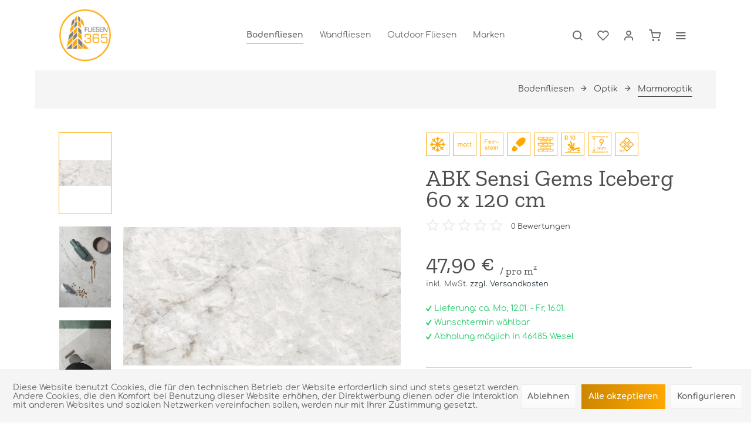

--- FILE ---
content_type: text/html; charset=UTF-8
request_url: https://fliesen365.com/2519/abk-sensi-gems-iceberg-60-x-120-cm
body_size: 18328
content:
<!DOCTYPE html> <html class="no-js" lang="de" itemscope="itemscope" itemtype="https://schema.org/WebPage"> <head> <meta charset="utf-8"> <meta name="author" content="" /> <meta name="robots" content="index,follow" /> <meta name="revisit-after" content="15 days" /> <meta name="keywords" content="Die, Oberflächen, Tiefe, überraschende, Texturen, kostbare, genau, lux, soft, matt, Ausführung, auszeichnen, Eleganz, Kristallisierungen, sondern, Adern, kontrastreiche, erzählt, Varianten, edler" /> <meta name="description" content="Die Eleganz des Marmors wird nochmals anhand 4 edler Varianten erzählt, die sich nicht nur durch kontrastreiche Adern, sondern auch durch Kristallisi…" /> <meta property="og:type" content="product" /> <meta property="og:site_name" content="Fliesen365 Onlineshop" /> <meta property="og:url" content="https://fliesen365.com/2519/abk-sensi-gems-iceberg-60-x-120-cm" /> <meta property="og:title" content="ABK Sensi Gems Iceberg 60 x 120 cm" /> <meta property="og:description" content="Die Eleganz des Marmors wird nochmals anhand 4 edler Varianten erzählt, die sich nicht nur durch kontrastreiche Adern, sondern auch durch…" /> <meta property="og:image" content="https://fliesen365.com/media/image/4b/9f/4c/ICEBERG-60X120_01.jpg" /> <meta property="product:brand" content="ABK" /> <meta property="product:price" content="68,98" /> <meta property="product:product_link" content="https://fliesen365.com/2519/abk-sensi-gems-iceberg-60-x-120-cm" /> <meta name="twitter:card" content="product" /> <meta name="twitter:site" content="Fliesen365 Onlineshop" /> <meta name="twitter:title" content="ABK Sensi Gems Iceberg 60 x 120 cm" /> <meta name="twitter:description" content="Die Eleganz des Marmors wird nochmals anhand 4 edler Varianten erzählt, die sich nicht nur durch kontrastreiche Adern, sondern auch durch…" /> <meta name="twitter:image" content="https://fliesen365.com/media/image/4b/9f/4c/ICEBERG-60X120_01.jpg" /> <meta itemprop="copyrightHolder" content="Fliesen365 Onlineshop" /> <meta itemprop="copyrightYear" content="2014" /> <meta itemprop="isFamilyFriendly" content="True" /> <meta itemprop="image" content="https://fliesen365.com/media/image/6a/18/0b/logo.png" /> <meta name="viewport" content="width=device-width, initial-scale=1.0"> <meta name="mobile-web-app-capable" content="yes"> <meta name="apple-mobile-web-app-title" content="Fliesen365 Onlineshop"> <meta name="apple-mobile-web-app-capable" content="yes"> <meta name="apple-mobile-web-app-status-bar-style" content="default"> <link rel="apple-touch-icon-precomposed" href="https://fliesen365.com/media/image/0f/e6/97/logo180x180.png"> <link rel="shortcut icon" href="https://fliesen365.com/media/image/50/46/f9/logo150x150.png"> <meta name="msapplication-navbutton-color" content="#2E393F" /> <meta name="application-name" content="Fliesen365 Onlineshop" /> <meta name="msapplication-starturl" content="https://fliesen365.com/" /> <meta name="msapplication-window" content="width=1024;height=768" /> <meta name="msapplication-TileImage" content="https://fliesen365.com/media/image/50/46/f9/logo150x150.png"> <meta name="msapplication-TileColor" content="#2E393F"> <meta name="theme-color" content="#2E393F" /> <link rel="canonical" href="https://fliesen365.com/2519/abk-sensi-gems-iceberg-60-x-120-cm" /> <title itemprop="name"> ABK Sensi Gems Iceberg 60 x 120 cm | Marmoroptik | Optik | Bodenfliesen | Fliesen365 Onlineshop</title> <link href="/web/cache/1765167808_05ce8bd9b5ebf075a44b9256841af360.css" media="all" rel="stylesheet" type="text/css" /> <style> .is--ctl-listing .header--wrap:before { } .is--ctl-detail .header--wrap:before { background-image: url(/); } .is--ctl-blog .header--wrap:before { background-image: url(/); } </style> <script>
dataLayer = window.dataLayer || []; dataLayer.push({"pageTitle":"ABK Sensi Gems Iceberg 60 x 120 cm | Marmoroptik | Optik | Bodenfliesen | Fliesen365 Onlineshop","pageCategory":"Detail","pageSubCategory":"","pageCategoryID":7,"productCategoryPath":"","pageSubCategoryID":"","pageCountryCode":"de_DE","pageLanguageCode":"de","pageVersion":1,"pageTestVariation":"1","pageValue":1,"pageAttributes":"1","productID":2519,"productStyleID":"","productEAN":"","productName":"ABK Sensi Gems Iceberg 60 x 120 cm","productPrice":"68.98","productCategory":null,"productCurrency":"EUR","productColor":"","productRealColor":"","productSku":"12541"});
dataLayer.push (
{"ecommerce":{"currencyCode":"EUR","detail":{"products":[{"name":"ABK Sensi Gems Iceberg 60 x 120 cm","id":"12541","price":68.98,"brand":"ABK","category":"Marmoroptik"}]},"impressions":[]}}
);
</script> <script>(function(w,d,s,l,i){w[l]=w[l]||[];w[l].push({'gtm.start':
new Date().getTime(),event:'gtm.js'});var f=d.getElementsByTagName(s)[0],
j=d.createElement(s),dl=l!='dataLayer'?'&l='+l:'';j.async=true;j.src=
'https://www.googletagmanager.com/gtm.js?id='+i+dl;f.parentNode.insertBefore(j,f);
})(window,document,'script','dataLayer','GTM-NQWBDJC');</script> </head> <body class="is--ctl-detail is--act-index is--one-line has--offcanvas-l is--logo-left categories--center tooltip--left gtm-enhanced-ecommerce-active " >  <noscript> <iframe src="https://www.googletagmanager.com/ns.html?id=GTM-NQWBDJC" height="0" width="0" style="display:none;visibility:hidden"> </iframe> </noscript>  <div class="page-wrap"> <noscript class="noscript-main"> <div class="alert is--warning"> <div class="alert--icon"> <i class="icon--element icon--warning"></i> </div> <div class="alert--content"> Um Fliesen365&#x20;Onlineshop in vollem Umfang nutzen zu k&ouml;nnen, empfehlen wir Ihnen Javascript in Ihrem Browser zu aktiveren. </div> </div> </noscript> <div class="top-bar--offcanvas off-canvas is--right"> <div class="offcanvas--wrapper"> <div class="buttons--off-canvas"> <a href="#" title="Fenster schließen" class="close--off-canvas"> <i class="icon--arrow-left"></i> Fenster schließen </a> </div> <div class="top-bar offcanvas--content"> <div class="container block-group"> <div class="top-bar--marketing"> </div> <nav class="top-bar--navigation" role="menubar">   <ul class="service--list is--rounded" role="menu"> <li class="service--entry" role="menuitem"> <a class="service--link" href="javascript:openCookieConsentManager()" title="Cookie-Einstellungen" > Cookie-Einstellungen </a> </li> <li class="service--entry" role="menuitem"> <a class="service--link" href="https://fliesen365.com/icons-informationsdatenblatt" title="Icons-Informationsdatenblatt" > Icons-Informationsdatenblatt </a> </li> <li class="service--entry" role="menuitem"> <a class="service--link" href="https://fliesen365.com/kataloge" title="Kataloge" > Kataloge </a> </li> <li class="service--entry" role="menuitem"> <a class="service--link" href="https://fliesen365.com/kontaktformular" title="Kontakt" target="_self"> Kontakt </a> </li> <li class="service--entry" role="menuitem"> <a class="service--link" href="https://fliesen365.com/musterbestellungen" title="Musterbestellungen" > Musterbestellungen </a> </li> <li class="service--entry" role="menuitem"> <a class="service--link" href="https://fliesen365.com/versand-und-zahlungsbedingungen" title="Versand und Zahlungsbedingungen" > Versand und Zahlungsbedingungen </a> </li> <li class="service--entry" role="menuitem"> <a class="service--link" href="https://fliesen365.com/widerrufsrecht" title="Widerrufsrecht" > Widerrufsrecht </a> </li> <li class="service--entry" role="menuitem"> <a class="service--link" href="https://fliesen365.com/agb" title="AGB" > AGB </a> </li> <li class="service--entry" role="menuitem"> <a class="service--link" href="https://fliesen365.com/datenschutz" title="Datenschutz" > Datenschutz </a> </li> <li class="service--entry" role="menuitem"> <a class="service--link" href="https://fliesen365.com/impressum" title="Impressum" > Impressum </a> </li> </ul> </nav> </div> </div> <div class="top-bar--login-register block" role="menuitem"> <a href="https://fliesen365.com/account" title="Registrieren" class="navigation--entry register--text account--entry"> Registrieren </a> <span>oder</span> <a href="https://fliesen365.com/account" title="Anmelden" class="navigation--entry login--text account--entry"> Anmelden </a> </div> </div> </div> <div class="header--wrap has--transition " data-sticky-header="true" data-offset="true"> <div class="header-wrap--inner"> <header class="header-main"> <div class="header--main-wrap"> <div class="container header--navigation"> <div class="logo-main block-group" role="banner"> <div class="logo--shop block"> <a class="logo--link" href="https://fliesen365.com/" title="Fliesen365 Onlineshop - zur Startseite wechseln"> <picture> <source srcset="https://fliesen365.com/media/image/6a/18/0b/logo.png" media="(min-width: 78.75em)"> <source srcset="https://fliesen365.com/media/image/6a/18/0b/logo.png" media="(min-width: 64em)"> <source srcset="https://fliesen365.com/media/image/6a/18/0b/logo.png" media="(min-width: 48em)"> <img srcset="https://fliesen365.com/media/image/6a/18/0b/logo.png" alt="Fliesen365 Onlineshop - zur Startseite wechseln" /> </picture> </a> </div> </div> <nav class="navigation-main is--full-width headline--hidden"> <div class="container" data-menu-scroller="true" data-listSelector=".navigation--list.container" data-viewPortSelector=".navigation--list-wrapper"> <div class="navigation--list-wrapper"> <ul class="navigation--list container" role="menubar" itemscope="itemscope" itemtype="https://schema.org/SiteNavigationElement"> <li class="navigation--entry is--active hover--effect-13" role="menuitem"> <a class="navigation--link is--active" data-hover="Bodenfliesen" href="https://fliesen365.com/bodenfliesen/" title="Bodenfliesen" itemprop="url"> <span data-hover="Bodenfliesen" itemprop="name">Bodenfliesen</span> </a> </li> <li class="navigation--entry hover--effect-13" role="menuitem"> <a class="navigation--link" data-hover="Wandfliesen" href="https://fliesen365.com/wandfliesen/" title="Wandfliesen" itemprop="url"> <span data-hover="Wandfliesen" itemprop="name">Wandfliesen</span> </a> </li> <li class="navigation--entry hover--effect-13" role="menuitem"> <a class="navigation--link" data-hover="Outdoor Fliesen" href="https://fliesen365.com/outdoor-fliesen/" title="Outdoor Fliesen" itemprop="url"> <span data-hover="Outdoor Fliesen" itemprop="name">Outdoor Fliesen</span> </a> </li> <li class="navigation--entry hover--effect-13" role="menuitem"> <a class="navigation--link" data-hover="Marken" href="https://fliesen365.com/marken/" title="Marken" itemprop="url"> <span data-hover="Marken" itemprop="name">Marken</span> </a> </li> </ul> </div> <div class="crevia-advanced-menu" data-crevia-advanced-menu="true" data-hoverDelay="250"> <div class="menu--container"> <div class="content--wrapper"> <div class="menu--content menu--category-navigation is--left"> <div class="menu--list-heading">Bodenfliesen</div> <ul class="menu--list"> <li class="menu--list-item" data-category-id="5"> <a href="https://fliesen365.com/bodenfliesen/optik/" class="menu--list-item-link" title="Optik">Optik</a> <i class="icon--arrow-right"></i> </li> <li class="menu--list-item" data-category-id="10"> <a href="https://fliesen365.com/bodenfliesen/oberflaeche/" class="menu--list-item-link" title="Oberfläche">Oberfläche</a> <i class="icon--arrow-right"></i> </li> <li class="menu--list-item" data-category-id="16"> <a href="https://fliesen365.com/bodenfliesen/farben/" class="menu--list-item-link" title="Farben">Farben</a> <i class="icon--arrow-right"></i> </li> <li class="menu--list-item" data-category-id="22"> <a href="https://fliesen365.com/bodenfliesen/groesse/" class="menu--list-item-link" title="Größe">Größe</a> <i class="icon--arrow-right"></i> </li> <li class="menu--list-item is--view-all"> <a href="https://fliesen365.com/bodenfliesen/" class="menu--list-item-link" title="Bodenfliesen"> Alle anzeigen </a> <i class="icon--arrow-right"></i> </li> </ul> </div> <div class="menu--content menu--category-teaser-preview is--right"> <div class="menu--teaser-list is--main-teaser"> <div class="menu--teaser-list-item" style="background-image: url(https://fliesen365.com/media/image/66/65/8c/Alpes-raw-Sand-rett-60x120_02.jpg);"> <div class="main-teaser--content"> <div class="teaser--headline">Bodenfliesen</div> <div class="teaser--text"> Bodenfliesen als Bodenbelag sind eine ausgezeichnete Wahl. Besonders in der heutigen modernen Zeit, wo Fußbodenheizung unumgänglich geworden ist.... </div> </div> </div> </div> <div class="menu--teaser-list" data-category-id="5"> <div class="menu--teaser-list-item"> <ul class="menu--list"> <li class="menu--list-item"> <a href="https://fliesen365.com/bodenfliesen/optik/betonoptik/" class="menu--list-item-link" title="Betonoptik"> <span>Betonoptik</span> </a> </li> <li class="menu--list-item"> <a href="https://fliesen365.com/bodenfliesen/optik/marmoroptik/" class="menu--list-item-link" title="Marmoroptik"> <span>Marmoroptik</span> </a> </li> <li class="menu--list-item"> <a href="https://fliesen365.com/bodenfliesen/optik/holzoptik/" class="menu--list-item-link" title="Holzoptik"> <span>Holzoptik</span> </a> </li> <li class="menu--list-item"> <a href="https://fliesen365.com/bodenfliesen/optik/patchworkoptik/" class="menu--list-item-link" title="Patchworkoptik"> <span>Patchworkoptik</span> </a> </li> <li class="menu--list-item is--view-all"> <a href="https://fliesen365.com/bodenfliesen/optik/" class="menu--list-item-link" title="Optik"> <span>Alle anzeigen</span> </a> </li> </ul> </div> </div> <div class="menu--teaser-list" data-category-id="10"> <div class="menu--teaser-list-item"> <ul class="menu--list"> <li class="menu--list-item"> <a href="https://fliesen365.com/bodenfliesen/oberflaeche/matt/" class="menu--list-item-link" title="Matt"> <span>Matt</span> </a> </li> <li class="menu--list-item"> <a href="https://fliesen365.com/bodenfliesen/oberflaeche/seidenmatt/" class="menu--list-item-link" title="Seidenmatt"> <span>Seidenmatt</span> </a> </li> <li class="menu--list-item"> <a href="https://fliesen365.com/bodenfliesen/oberflaeche/teilpoliert/" class="menu--list-item-link" title="Teilpoliert"> <span>Teilpoliert</span> </a> </li> <li class="menu--list-item"> <a href="https://fliesen365.com/bodenfliesen/oberflaeche/hochglanz/" class="menu--list-item-link" title="Hochglanz"> <span>Hochglanz</span> </a> </li> <li class="menu--list-item"> <a href="https://fliesen365.com/bodenfliesen/oberflaeche/superhochglanz/" class="menu--list-item-link" title="Superhochglanz"> <span>Superhochglanz</span> </a> </li> <li class="menu--list-item is--view-all"> <a href="https://fliesen365.com/bodenfliesen/oberflaeche/" class="menu--list-item-link" title="Oberfläche"> <span>Alle anzeigen</span> </a> </li> </ul> </div> </div> <div class="menu--teaser-list" data-category-id="16"> <div class="menu--teaser-list-item"> <ul class="menu--list"> <li class="menu--list-item"> <a href="https://fliesen365.com/bodenfliesen/farben/weiss/" class="menu--list-item-link" title="Weiß"> <span>Weiß</span> </a> </li> <li class="menu--list-item"> <a href="https://fliesen365.com/bodenfliesen/farben/grau/" class="menu--list-item-link" title="Grau"> <span>Grau</span> </a> </li> <li class="menu--list-item"> <a href="https://fliesen365.com/bodenfliesen/farben/schwarz/" class="menu--list-item-link" title="Schwarz"> <span>Schwarz</span> </a> </li> <li class="menu--list-item"> <a href="https://fliesen365.com/bodenfliesen/farben/beige/" class="menu--list-item-link" title="Beige"> <span>Beige</span> </a> </li> <li class="menu--list-item"> <a href="https://fliesen365.com/bodenfliesen/farben/braun/" class="menu--list-item-link" title="Braun"> <span>Braun</span> </a> </li> <li class="menu--list-item is--view-all"> <a href="https://fliesen365.com/bodenfliesen/farben/" class="menu--list-item-link" title="Farben"> <span>Alle anzeigen</span> </a> </li> </ul> </div> </div> <div class="menu--teaser-list" data-category-id="22"> <div class="menu--teaser-list-item"> <ul class="menu--list"> <li class="menu--list-item"> <a href="https://fliesen365.com/bodenfliesen/groesse/30-x-60-cm/" class="menu--list-item-link" title="30 x 60 cm"> <span>30 x 60 cm</span> </a> </li> <li class="menu--list-item"> <a href="https://fliesen365.com/bodenfliesen/groesse/60-x-60-cm/" class="menu--list-item-link" title="60 x 60 cm"> <span>60 x 60 cm</span> </a> </li> <li class="menu--list-item"> <a href="https://fliesen365.com/bodenfliesen/groesse/60-x-120-cm/" class="menu--list-item-link" title="60 x 120 cm"> <span>60 x 120 cm</span> </a> </li> <li class="menu--list-item"> <a href="https://fliesen365.com/bodenfliesen/groesse/120-x-120-cm/" class="menu--list-item-link" title="120 x 120 cm"> <span>120 x 120 cm</span> </a> </li> <li class="menu--list-item"> <a href="https://fliesen365.com/bodenfliesen/groesse/80-x-160-cm/" class="menu--list-item-link" title="80 x 160 cm"> <span>80 x 160 cm</span> </a> </li> <li class="menu--list-item is--view-all"> <a href="https://fliesen365.com/bodenfliesen/groesse/" class="menu--list-item-link" title="Größe"> <span>Alle anzeigen</span> </a> </li> </ul> </div> </div> </div> </div> </div> <div class="menu--container"> <div class="content--wrapper"> <div class="menu--content menu--category-navigation is--left"> <div class="menu--list-heading">Wandfliesen</div> <ul class="menu--list"> <li class="menu--list-item" data-category-id="76"> <span class="menu--new-item">NEU</span> <a href="https://fliesen365.com/wandfliesen/riemchen/" class="menu--list-item-link" title="Riemchen">Riemchen</a> <i class="icon--arrow-right"></i> </li> <li class="menu--list-item" data-category-id="75"> <span class="menu--new-item">NEU</span> <a href="https://fliesen365.com/wandfliesen/bordueren/" class="menu--list-item-link" title="Bordüren">Bordüren</a> <i class="icon--arrow-right"></i> </li> <li class="menu--list-item" data-category-id="30"> <a href="https://fliesen365.com/wandfliesen/optik/" class="menu--list-item-link" title="Optik">Optik</a> <i class="icon--arrow-right"></i> </li> <li class="menu--list-item" data-category-id="36"> <a href="https://fliesen365.com/wandfliesen/oberflaeche/" class="menu--list-item-link" title="Oberfläche">Oberfläche</a> <i class="icon--arrow-right"></i> </li> <li class="menu--list-item" data-category-id="42"> <a href="https://fliesen365.com/wandfliesen/farben/" class="menu--list-item-link" title="Farben">Farben</a> <i class="icon--arrow-right"></i> </li> <li class="menu--list-item" data-category-id="48"> <a href="https://fliesen365.com/wandfliesen/groesse/" class="menu--list-item-link" title="Größe">Größe</a> <i class="icon--arrow-right"></i> </li> <li class="menu--list-item is--view-all"> <a href="https://fliesen365.com/wandfliesen/" class="menu--list-item-link" title="Wandfliesen"> Alle anzeigen </a> <i class="icon--arrow-right"></i> </li> </ul> </div> <div class="menu--content menu--category-teaser-preview is--right"> <div class="menu--teaser-list is--main-teaser"> <div class="menu--teaser-list-item" style="background-image: url(https://fliesen365.com/media/image/f3/16/76/STATUARIO-ULTRA-LUX-120X240-120X120-CROSSROAD-CHALK-GREY-160X320.jpg);"> <div class="main-teaser--content"> <div class="teaser--headline">Wandfliesen</div> <div class="teaser--text"> Wandfliesen spielen in Räumen wie der Küche oder dem Badezimmer eine gesonderte Rolle. Sie kommen dort zum Einsatz, da die Wände speziellen... </div> </div> </div> </div> <div class="menu--teaser-list" data-category-id="76"> <div class="menu--teaser-list-item"> <ul class="menu--list"> <li class="menu--list-item is--view-all"> <a href="https://fliesen365.com/wandfliesen/riemchen/" class="menu--list-item-link" title="Riemchen"> <span>Alle anzeigen</span> </a> </li> </ul> </div> </div> <div class="menu--teaser-list" data-category-id="75"> <div class="menu--teaser-list-item"> <ul class="menu--list"> <li class="menu--list-item is--view-all"> <a href="https://fliesen365.com/wandfliesen/bordueren/" class="menu--list-item-link" title="Bordüren"> <span>Alle anzeigen</span> </a> </li> </ul> </div> </div> <div class="menu--teaser-list" data-category-id="30"> <div class="menu--teaser-list-item"> <ul class="menu--list"> <li class="menu--list-item"> <a href="https://fliesen365.com/wandfliesen/optik/klassisch/" class="menu--list-item-link" title="Klassisch"> <span>Klassisch</span> </a> </li> <li class="menu--list-item"> <a href="https://fliesen365.com/wandfliesen/optik/betonoptik/" class="menu--list-item-link" title="Betonoptik"> <span>Betonoptik</span> </a> </li> <li class="menu--list-item"> <a href="https://fliesen365.com/wandfliesen/optik/marmoroptik/" class="menu--list-item-link" title="Marmoroptik"> <span>Marmoroptik</span> </a> </li> <li class="menu--list-item"> <a href="https://fliesen365.com/wandfliesen/optik/holzoptik/" class="menu--list-item-link" title="Holzoptik"> <span>Holzoptik</span> </a> </li> <li class="menu--list-item"> <a href="https://fliesen365.com/wandfliesen/optik/patchworkoptik/" class="menu--list-item-link" title="Patchworkoptik"> <span>Patchworkoptik</span> </a> </li> <li class="menu--list-item is--view-all"> <a href="https://fliesen365.com/wandfliesen/optik/" class="menu--list-item-link" title="Optik"> <span>Alle anzeigen</span> </a> </li> </ul> </div> </div> <div class="menu--teaser-list" data-category-id="36"> <div class="menu--teaser-list-item"> <ul class="menu--list"> <li class="menu--list-item"> <a href="https://fliesen365.com/wandfliesen/oberflaeche/matt/" class="menu--list-item-link" title="Matt"> <span>Matt</span> </a> </li> <li class="menu--list-item"> <a href="https://fliesen365.com/wandfliesen/oberflaeche/seidenmatt/" class="menu--list-item-link" title="Seidenmatt"> <span>Seidenmatt</span> </a> </li> <li class="menu--list-item"> <a href="https://fliesen365.com/wandfliesen/oberflaeche/teilpoliert/" class="menu--list-item-link" title="Teilpoliert"> <span>Teilpoliert</span> </a> </li> <li class="menu--list-item"> <a href="https://fliesen365.com/wandfliesen/oberflaeche/hochglanz/" class="menu--list-item-link" title="Hochglanz"> <span>Hochglanz</span> </a> </li> <li class="menu--list-item"> <a href="https://fliesen365.com/wandfliesen/oberflaeche/superhochglanz/" class="menu--list-item-link" title="Superhochglanz"> <span>Superhochglanz</span> </a> </li> <li class="menu--list-item is--view-all"> <a href="https://fliesen365.com/wandfliesen/oberflaeche/" class="menu--list-item-link" title="Oberfläche"> <span>Alle anzeigen</span> </a> </li> </ul> </div> </div> <div class="menu--teaser-list" data-category-id="42"> <div class="menu--teaser-list-item"> <ul class="menu--list"> <li class="menu--list-item"> <a href="https://fliesen365.com/wandfliesen/farben/weiss/" class="menu--list-item-link" title="Weiß"> <span>Weiß</span> </a> </li> <li class="menu--list-item"> <a href="https://fliesen365.com/wandfliesen/farben/grau/" class="menu--list-item-link" title="Grau"> <span>Grau</span> </a> </li> <li class="menu--list-item"> <a href="https://fliesen365.com/wandfliesen/farben/schwarz/" class="menu--list-item-link" title="Schwarz"> <span>Schwarz</span> </a> </li> <li class="menu--list-item"> <a href="https://fliesen365.com/wandfliesen/farben/beige/" class="menu--list-item-link" title="Beige"> <span>Beige</span> </a> </li> <li class="menu--list-item"> <a href="https://fliesen365.com/wandfliesen/farben/braun/" class="menu--list-item-link" title="Braun"> <span>Braun</span> </a> </li> <li class="menu--list-item is--view-all"> <a href="https://fliesen365.com/wandfliesen/farben/" class="menu--list-item-link" title="Farben"> <span>Alle anzeigen</span> </a> </li> </ul> </div> </div> <div class="menu--teaser-list" data-category-id="48"> <div class="menu--teaser-list-item"> <ul class="menu--list"> <li class="menu--list-item"> <a href="https://fliesen365.com/wandfliesen/groesse/20-x-20-cm/" class="menu--list-item-link" title="20 x 20 cm"> <span>20 x 20 cm</span> </a> </li> <li class="menu--list-item"> <a href="https://fliesen365.com/wandfliesen/groesse/30-x-60-cm/" class="menu--list-item-link" title="30 x 60 cm"> <span>30 x 60 cm</span> </a> </li> <li class="menu--list-item"> <a href="https://fliesen365.com/wandfliesen/groesse/60-x-60-cm/" class="menu--list-item-link" title="60 x 60 cm"> <span>60 x 60 cm</span> </a> </li> <li class="menu--list-item"> <a href="https://fliesen365.com/wandfliesen/groesse/80-x-80-cm/" class="menu--list-item-link" title="80 x 80 cm"> <span>80 x 80 cm</span> </a> </li> <li class="menu--list-item"> <a href="https://fliesen365.com/wandfliesen/groesse/60-x-120-cm/" class="menu--list-item-link" title="60 x 120 cm"> <span>60 x 120 cm</span> </a> </li> <li class="menu--list-item is--view-all"> <a href="https://fliesen365.com/wandfliesen/groesse/" class="menu--list-item-link" title="Größe"> <span>Alle anzeigen</span> </a> </li> </ul> </div> </div> </div> </div> </div> <div class="menu--container"> <div class="content--wrapper"> <div class="menu--content menu--category-navigation is--left"> <div class="menu--list-heading">Outdoor Fliesen</div> <ul class="menu--list"> <li class="menu--list-item" data-category-id="56"> <a href="https://fliesen365.com/outdoor-fliesen/optik/" class="menu--list-item-link" title="Optik">Optik</a> <i class="icon--arrow-right"></i> </li> <li class="menu--list-item" data-category-id="59"> <a href="https://fliesen365.com/outdoor-fliesen/farben/" class="menu--list-item-link" title="Farben">Farben</a> <i class="icon--arrow-right"></i> </li> <li class="menu--list-item" data-category-id="65"> <a href="https://fliesen365.com/outdoor-fliesen/groesse/" class="menu--list-item-link" title="Größe">Größe</a> <i class="icon--arrow-right"></i> </li> <li class="menu--list-item is--view-all"> <a href="https://fliesen365.com/outdoor-fliesen/" class="menu--list-item-link" title="Outdoor Fliesen"> Alle anzeigen </a> <i class="icon--arrow-right"></i> </li> </ul> </div> <div class="menu--content menu--category-teaser-preview is--right"> <div class="menu--teaser-list is--main-teaser"> <div class="menu--teaser-list-item" style="background-image: url(https://fliesen365.com/media/image/06/fa/32/AM_TRACK_75X75_BEIGE_ANTISLIP_75X75_OXIDO_75X75-0.jpg);"> <div class="main-teaser--content"> <div class="teaser--headline">Outdoor Fliesen</div> <div class="teaser--text"> Outdoor-Fliesen gewinnen immer mehr Popularität und bieten gegenüber den ausgedienten Pflastersteinen einen viel moderneren Look für jede Art von... </div> </div> </div> </div> <div class="menu--teaser-list" data-category-id="56"> <div class="menu--teaser-list-item"> <ul class="menu--list"> <li class="menu--list-item"> <a href="https://fliesen365.com/outdoor-fliesen/optik/betonoptik/" class="menu--list-item-link" title="Betonoptik"> <span>Betonoptik</span> </a> </li> <li class="menu--list-item"> <a href="https://fliesen365.com/outdoor-fliesen/optik/holzoptik/" class="menu--list-item-link" title="Holzoptik"> <span>Holzoptik</span> </a> </li> <li class="menu--list-item is--view-all"> <a href="https://fliesen365.com/outdoor-fliesen/optik/" class="menu--list-item-link" title="Optik"> <span>Alle anzeigen</span> </a> </li> </ul> </div> </div> <div class="menu--teaser-list" data-category-id="59"> <div class="menu--teaser-list-item"> <ul class="menu--list"> <li class="menu--list-item"> <a href="https://fliesen365.com/outdoor-fliesen/farben/weiss/" class="menu--list-item-link" title="Weiß"> <span>Weiß</span> </a> </li> <li class="menu--list-item"> <a href="https://fliesen365.com/outdoor-fliesen/farben/grau/" class="menu--list-item-link" title="Grau"> <span>Grau</span> </a> </li> <li class="menu--list-item"> <a href="https://fliesen365.com/outdoor-fliesen/farben/schwarz/" class="menu--list-item-link" title="Schwarz"> <span>Schwarz</span> </a> </li> <li class="menu--list-item"> <a href="https://fliesen365.com/outdoor-fliesen/farben/beige/" class="menu--list-item-link" title="Beige"> <span>Beige</span> </a> </li> <li class="menu--list-item"> <a href="https://fliesen365.com/outdoor-fliesen/farben/braun/" class="menu--list-item-link" title="Braun"> <span>Braun</span> </a> </li> <li class="menu--list-item is--view-all"> <a href="https://fliesen365.com/outdoor-fliesen/farben/" class="menu--list-item-link" title="Farben"> <span>Alle anzeigen</span> </a> </li> </ul> </div> </div> <div class="menu--teaser-list" data-category-id="65"> <div class="menu--teaser-list-item"> <ul class="menu--list"> <li class="menu--list-item"> <a href="https://fliesen365.com/outdoor-fliesen/groesse/30-x-60-cm/" class="menu--list-item-link" title="30 x 60 cm"> <span>30 x 60 cm</span> </a> </li> <li class="menu--list-item"> <a href="https://fliesen365.com/outdoor-fliesen/groesse/40-x-80-cm/" class="menu--list-item-link" title="40 x 80 cm"> <span>40 x 80 cm</span> </a> </li> <li class="menu--list-item"> <a href="https://fliesen365.com/outdoor-fliesen/groesse/60-x-60-cm/" class="menu--list-item-link" title="60 x 60 cm"> <span>60 x 60 cm</span> </a> </li> <li class="menu--list-item"> <a href="https://fliesen365.com/outdoor-fliesen/groesse/60-x-120-cm/" class="menu--list-item-link" title="60 x 120 cm"> <span>60 x 120 cm</span> </a> </li> <li class="menu--list-item"> <a href="https://fliesen365.com/outdoor-fliesen/groesse/90-x-90-cm/" class="menu--list-item-link" title="90 x 90 cm"> <span>90 x 90 cm</span> </a> </li> <li class="menu--list-item is--view-all"> <a href="https://fliesen365.com/outdoor-fliesen/groesse/" class="menu--list-item-link" title="Größe"> <span>Alle anzeigen</span> </a> </li> </ul> </div> </div> </div> </div> </div> <div class="menu--container"> <div class="content--wrapper"> <div class="menu--content menu--category-navigation is--left"> <div class="menu--list-heading">Marken</div> <ul class="menu--list"> <li class="menu--list-item is--view-all"> <a href="https://fliesen365.com/marken/" class="menu--list-item-link" title="Marken"> Alle anzeigen </a> <i class="icon--arrow-right"></i> </li> </ul> </div> <div class="menu--content menu--category-teaser-preview is--right"> <div class="menu--teaser-list is--main-teaser"> <div class="menu--teaser-list-item" style="background-image: url(https://fliesen365.com/media/image/92/54/31/marken_teaser.jpg);"> </div> </div> </div> </div> </div> </div> </div> </nav> <nav class="shop--navigation block-group"> <ul class="navigation--list block-group" role="menubar"> <li class="navigation--entry entry--menu-left" role="menuitem"> <a class="entry--link entry--trigger btn is--icon-left" href="#offcanvas--left" data-offcanvas="true" data-offCanvasSelector=".sidebar-main"> <i class="icon--menu"></i> <span>Menü</span> </a> </li> <li class="navigation--entry entry--search" role="menuitem" data-search="true" aria-haspopup="true"> <a class="btn entry--link entry--trigger" href="#show-hide--search" title="Suche anzeigen / schließen" data-stratus-tooltip="Suche anzeigen / schließen" data-stratus-tooltip-pos="left"> <i class="icon--search"></i> <span class="search--display">Suchen</span> </a> <a class="entry--link entry--hide" href="#hide--search" title="Suche anzeigen / schließen"> </a> <form action="/search" method="get" class="main-search--form"> <input type="search" name="sSearch" aria-label="Suchbegriff..." class="main-search--field" autocomplete="off" autocapitalize="off" placeholder="Suchbegriff..." maxlength="30" /> <button type="submit" class="main-search--button" aria-label="Suchen"> <i class="icon--search"></i> <span class="main-search--text">Suchen</span> </button> <div class="form--ajax-loader">&nbsp;</div> </form> <div class="main-search--results"></div> </li>  <li class="service--entry navigation--entry entry--notepad" data-stratus-tooltip="Merkzettel" data-stratus-tooltip-pos="left" role="menuitem"> <a href="https://fliesen365.com/note" class="btn is--icon-left entry--link notepad--link" title="Merkzettel"> <i class="icon--heart"></i> <span class="notepad--display"> Merkzettel </span> </a> </li> <li class="navigation--entry entry--account with-slt" data-offcanvas="true" data-offCanvasSelector=".account--dropdown-navigation" data-stratus-tooltip="Mein Konto" data-stratus-tooltip-pos="left" role="menuitem"> <a href="https://fliesen365.com/account" title="Mein Konto" class="btn is--icon-left entry--link account--link"> <i class="icon--account"></i> <span class="account--display"> Mein Konto </span> </a> <div class="account--dropdown-navigation"> <div class="navigation--smartphone"> <div class="entry--close-off-canvas"> <a href="#close-account-menu" class="account--close-off-canvas" title="Menü schließen"> Menü schließen <i class="icon--arrow-right"></i> </a> </div> </div> <div class="account--menu is--rounded is--personalized"> <span class="navigation--headline"> Mein Konto </span> <div class="account--menu-container"> <ul class="sidebar--navigation navigation--list is--level0 show--active-items"> <li class="navigation--entry"> <span class="navigation--signin"> <a href="https://fliesen365.com/account#hide-registration" class="blocked--link btn is--primary navigation--signin-btn" data-collapseTarget="#registration" data-action="close"> Anmelden </a> <span class="navigation--register"> oder <a href="https://fliesen365.com/account#show-registration" class="blocked--link" data-collapseTarget="#registration" data-action="open"> registrieren </a> </span> </span> </li> <li class="navigation--entry"> <a href="https://fliesen365.com/account" title="Übersicht" class="navigation--link"> Übersicht </a> </li> <li class="navigation--entry"> <a href="https://fliesen365.com/account/profile" title="Persönliche Daten" class="navigation--link" rel="nofollow"> Persönliche Daten </a> </li> <li class="navigation--entry"> <a href="https://fliesen365.com/address/index/sidebar/" title="Adressen" class="navigation--link" rel="nofollow"> Adressen </a> </li> <li class="navigation--entry"> <a href="https://fliesen365.com/account/payment" title="Zahlungsarten" class="navigation--link" rel="nofollow"> Zahlungsarten </a> </li> <li class="navigation--entry"> <a href="https://fliesen365.com/account/orders" title="Bestellungen" class="navigation--link" rel="nofollow"> Bestellungen </a> </li> <li class="navigation--entry"> <a href="https://fliesen365.com/note" title="Merkzettel" class="navigation--link" rel="nofollow"> Merkzettel </a> </li> </ul> </div> <div class="netiSocialLogin--account-sidebar--profile-container"> </div> </div> </div> </li> <li class="navigation--entry entry--cart" data-stratus-tooltip="Warenkorb" data-stratus-tooltip-pos="left" role="menuitem"> <a class="btn is--icon-left cart--link" href="https://fliesen365.com/checkout/cart" title="Warenkorb"> <span class="cart--display"> Warenkorb </span> <span class="badge is--primary cart--quantity is--hidden">0</span> <i class="icon--basket"></i> <span class="cart--amount"> 0,00&nbsp;&euro; * </span> </a> <div class="ajax-loader">&nbsp;</div> </li>  <li class="navigation--entry entry--menu-right entry--topbar" role="menuitem"> <a class="topbar--link entry--link entry--trigger btn is--icon-left" href="#offcanvas--right" data-offcanvas="true" data-offCanvasSelector=".top-bar--offcanvas" data-closeButtonSelector=".close--off-canvas" data-direction="fromRight" data-stratus-tooltip="Mehr" data-stratus-tooltip-pos="left"> <i class="icon--menu"></i> </a> </li> </ul> </nav> </div> </div> </header> </div> <div class="content--breadcrumb-wrap"> <div class="container"> <nav class="content--breadcrumb block"> <ul class="breadcrumb--list" role="menu" itemscope itemtype="https://schema.org/BreadcrumbList"> <li role="menuitem" class="breadcrumb--entry" itemprop="itemListElement" itemscope itemtype="https://schema.org/ListItem"> <a class="breadcrumb--link" href="https://fliesen365.com/bodenfliesen/" title="Bodenfliesen" itemprop="item"> <link itemprop="url" href="https://fliesen365.com/bodenfliesen/" /> <span class="breadcrumb--title" itemprop="name">Bodenfliesen</span> </a> <meta itemprop="position" content="0" /> </li> <li role="none" class="breadcrumb--separator"> <i class="icon--arrow-right"></i> </li> <li role="menuitem" class="breadcrumb--entry" itemprop="itemListElement" itemscope itemtype="https://schema.org/ListItem"> <a class="breadcrumb--link" href="https://fliesen365.com/bodenfliesen/optik/" title="Optik" itemprop="item"> <link itemprop="url" href="https://fliesen365.com/bodenfliesen/optik/" /> <span class="breadcrumb--title" itemprop="name">Optik</span> </a> <meta itemprop="position" content="1" /> </li> <li role="none" class="breadcrumb--separator"> <i class="icon--arrow-right"></i> </li> <li role="menuitem" class="breadcrumb--entry is--active" itemprop="itemListElement" itemscope itemtype="https://schema.org/ListItem"> <a class="breadcrumb--link" href="https://fliesen365.com/bodenfliesen/optik/marmoroptik/" title="Marmoroptik" itemprop="item"> <link itemprop="url" href="https://fliesen365.com/bodenfliesen/optik/marmoroptik/" /> <span class="breadcrumb--title" itemprop="name">Marmoroptik</span> </a> <meta itemprop="position" content="2" /> </li> </ul> </nav> </div> </div> <div class="container--ajax-cart" data-collapse-cart="true" data-displayMode="offcanvas"></div> </div> <div class="content--wrap"> <section class="content-main container block-group"> <div class="content-main--inner"> <div id='cookie-consent' class='off-canvas is--left block-transition' data-cookie-consent-manager='true'> <div class='cookie-consent--header cookie-consent--close'> Cookie-Einstellungen <i class="icon--arrow-right"></i> </div> <div class='cookie-consent--description'> Diese Website benutzt Cookies, die für den technischen Betrieb der Website erforderlich sind und stets gesetzt werden. Andere Cookies, die den Komfort bei Benutzung dieser Website erhöhen, der Direktwerbung dienen oder die Interaktion mit anderen Websites und sozialen Netzwerken vereinfachen sollen, werden nur mit Ihrer Zustimmung gesetzt. </div> <div class='cookie-consent--configuration'> <div class='cookie-consent--configuration-header'> <div class='cookie-consent--configuration-header-text'>Konfiguration</div> </div> <div class='cookie-consent--configuration-main'> <div class='cookie-consent--group'> <input type="hidden" class="cookie-consent--group-name" value="technical" /> <label class="cookie-consent--group-state cookie-consent--state-input cookie-consent--required"> <input type="checkbox" name="technical-state" class="cookie-consent--group-state-input" disabled="disabled" checked="checked"/> <span class="cookie-consent--state-input-element"></span> </label> <div class='cookie-consent--group-title' data-collapse-panel='true' data-contentSiblingSelector=".cookie-consent--group-container"> <div class="cookie-consent--group-title-label cookie-consent--state-label"> Technisch erforderlich </div> <span class="cookie-consent--group-arrow is-icon--right"> <i class="icon--arrow-right"></i> </span> </div> <div class='cookie-consent--group-container'> <div class='cookie-consent--group-description'> Diese Cookies sind für die Grundfunktionen des Shops notwendig. </div> <div class='cookie-consent--cookies-container'> <div class='cookie-consent--cookie'> <input type="hidden" class="cookie-consent--cookie-name" value="cookieDeclined" /> <label class="cookie-consent--cookie-state cookie-consent--state-input cookie-consent--required"> <input type="checkbox" name="cookieDeclined-state" class="cookie-consent--cookie-state-input" disabled="disabled" checked="checked" /> <span class="cookie-consent--state-input-element"></span> </label> <div class='cookie--label cookie-consent--state-label'> "Alle Cookies ablehnen" Cookie </div> </div> <div class='cookie-consent--cookie'> <input type="hidden" class="cookie-consent--cookie-name" value="allowCookie" /> <label class="cookie-consent--cookie-state cookie-consent--state-input cookie-consent--required"> <input type="checkbox" name="allowCookie-state" class="cookie-consent--cookie-state-input" disabled="disabled" checked="checked" /> <span class="cookie-consent--state-input-element"></span> </label> <div class='cookie--label cookie-consent--state-label'> "Alle Cookies annehmen" Cookie </div> </div> <div class='cookie-consent--cookie'> <input type="hidden" class="cookie-consent--cookie-name" value="shop" /> <label class="cookie-consent--cookie-state cookie-consent--state-input cookie-consent--required"> <input type="checkbox" name="shop-state" class="cookie-consent--cookie-state-input" disabled="disabled" checked="checked" /> <span class="cookie-consent--state-input-element"></span> </label> <div class='cookie--label cookie-consent--state-label'> Ausgewählter Shop </div> </div> <div class='cookie-consent--cookie'> <input type="hidden" class="cookie-consent--cookie-name" value="csrf_token" /> <label class="cookie-consent--cookie-state cookie-consent--state-input cookie-consent--required"> <input type="checkbox" name="csrf_token-state" class="cookie-consent--cookie-state-input" disabled="disabled" checked="checked" /> <span class="cookie-consent--state-input-element"></span> </label> <div class='cookie--label cookie-consent--state-label'> CSRF-Token </div> </div> <div class='cookie-consent--cookie'> <input type="hidden" class="cookie-consent--cookie-name" value="cookiePreferences" /> <label class="cookie-consent--cookie-state cookie-consent--state-input cookie-consent--required"> <input type="checkbox" name="cookiePreferences-state" class="cookie-consent--cookie-state-input" disabled="disabled" checked="checked" /> <span class="cookie-consent--state-input-element"></span> </label> <div class='cookie--label cookie-consent--state-label'> Cookie-Einstellungen </div> </div> <div class='cookie-consent--cookie'> <input type="hidden" class="cookie-consent--cookie-name" value="x-cache-context-hash" /> <label class="cookie-consent--cookie-state cookie-consent--state-input cookie-consent--required"> <input type="checkbox" name="x-cache-context-hash-state" class="cookie-consent--cookie-state-input" disabled="disabled" checked="checked" /> <span class="cookie-consent--state-input-element"></span> </label> <div class='cookie--label cookie-consent--state-label'> Individuelle Preise </div> </div> <div class='cookie-consent--cookie'> <input type="hidden" class="cookie-consent--cookie-name" value="slt" /> <label class="cookie-consent--cookie-state cookie-consent--state-input cookie-consent--required"> <input type="checkbox" name="slt-state" class="cookie-consent--cookie-state-input" disabled="disabled" checked="checked" /> <span class="cookie-consent--state-input-element"></span> </label> <div class='cookie--label cookie-consent--state-label'> Kunden-Wiedererkennung </div> </div> <div class='cookie-consent--cookie'> <input type="hidden" class="cookie-consent--cookie-name" value="nocache" /> <label class="cookie-consent--cookie-state cookie-consent--state-input cookie-consent--required"> <input type="checkbox" name="nocache-state" class="cookie-consent--cookie-state-input" disabled="disabled" checked="checked" /> <span class="cookie-consent--state-input-element"></span> </label> <div class='cookie--label cookie-consent--state-label'> Kundenspezifisches Caching </div> </div> <div class='cookie-consent--cookie'> <input type="hidden" class="cookie-consent--cookie-name" value="paypal-cookies" /> <label class="cookie-consent--cookie-state cookie-consent--state-input cookie-consent--required"> <input type="checkbox" name="paypal-cookies-state" class="cookie-consent--cookie-state-input" disabled="disabled" checked="checked" /> <span class="cookie-consent--state-input-element"></span> </label> <div class='cookie--label cookie-consent--state-label'> PayPal-Zahlungen </div> </div> <div class='cookie-consent--cookie'> <input type="hidden" class="cookie-consent--cookie-name" value="session" /> <label class="cookie-consent--cookie-state cookie-consent--state-input cookie-consent--required"> <input type="checkbox" name="session-state" class="cookie-consent--cookie-state-input" disabled="disabled" checked="checked" /> <span class="cookie-consent--state-input-element"></span> </label> <div class='cookie--label cookie-consent--state-label'> Session </div> </div> <div class='cookie-consent--cookie'> <input type="hidden" class="cookie-consent--cookie-name" value="currency" /> <label class="cookie-consent--cookie-state cookie-consent--state-input cookie-consent--required"> <input type="checkbox" name="currency-state" class="cookie-consent--cookie-state-input" disabled="disabled" checked="checked" /> <span class="cookie-consent--state-input-element"></span> </label> <div class='cookie--label cookie-consent--state-label'> Währungswechsel </div> </div> </div> </div> </div> <div class='cookie-consent--group'> <input type="hidden" class="cookie-consent--group-name" value="comfort" /> <label class="cookie-consent--group-state cookie-consent--state-input"> <input type="checkbox" name="comfort-state" class="cookie-consent--group-state-input"/> <span class="cookie-consent--state-input-element"></span> </label> <div class='cookie-consent--group-title' data-collapse-panel='true' data-contentSiblingSelector=".cookie-consent--group-container"> <div class="cookie-consent--group-title-label cookie-consent--state-label"> Komfortfunktionen </div> <span class="cookie-consent--group-arrow is-icon--right"> <i class="icon--arrow-right"></i> </span> </div> <div class='cookie-consent--group-container'> <div class='cookie-consent--group-description'> Diese Cookies werden genutzt um das Einkaufserlebnis noch ansprechender zu gestalten, beispielsweise für die Wiedererkennung des Besuchers. </div> <div class='cookie-consent--cookies-container'> <div class='cookie-consent--cookie'> <input type="hidden" class="cookie-consent--cookie-name" value="sUniqueID" /> <label class="cookie-consent--cookie-state cookie-consent--state-input"> <input type="checkbox" name="sUniqueID-state" class="cookie-consent--cookie-state-input" /> <span class="cookie-consent--state-input-element"></span> </label> <div class='cookie--label cookie-consent--state-label'> Merkzettel </div> </div> </div> </div> </div> <div class='cookie-consent--group'> <input type="hidden" class="cookie-consent--group-name" value="statistics" /> <label class="cookie-consent--group-state cookie-consent--state-input"> <input type="checkbox" name="statistics-state" class="cookie-consent--group-state-input"/> <span class="cookie-consent--state-input-element"></span> </label> <div class='cookie-consent--group-title' data-collapse-panel='true' data-contentSiblingSelector=".cookie-consent--group-container"> <div class="cookie-consent--group-title-label cookie-consent--state-label"> Statistik & Tracking </div> <span class="cookie-consent--group-arrow is-icon--right"> <i class="icon--arrow-right"></i> </span> </div> <div class='cookie-consent--group-container'> <div class='cookie-consent--cookies-container'> <div class='cookie-consent--cookie'> <input type="hidden" class="cookie-consent--cookie-name" value="x-ua-device" /> <label class="cookie-consent--cookie-state cookie-consent--state-input"> <input type="checkbox" name="x-ua-device-state" class="cookie-consent--cookie-state-input" /> <span class="cookie-consent--state-input-element"></span> </label> <div class='cookie--label cookie-consent--state-label'> Endgeräteerkennung </div> </div> <div class='cookie-consent--cookie'> <input type="hidden" class="cookie-consent--cookie-name" value="dtgsAllowGtmTracking" /> <label class="cookie-consent--cookie-state cookie-consent--state-input"> <input type="checkbox" name="dtgsAllowGtmTracking-state" class="cookie-consent--cookie-state-input" /> <span class="cookie-consent--state-input-element"></span> </label> <div class='cookie--label cookie-consent--state-label'> Kauf- und Surfverhalten mit Google Tag Manager </div> </div> <div class='cookie-consent--cookie'> <input type="hidden" class="cookie-consent--cookie-name" value="partner" /> <label class="cookie-consent--cookie-state cookie-consent--state-input"> <input type="checkbox" name="partner-state" class="cookie-consent--cookie-state-input" /> <span class="cookie-consent--state-input-element"></span> </label> <div class='cookie--label cookie-consent--state-label'> Partnerprogramm </div> </div> </div> </div> </div> </div> </div> <div class="cookie-consent--save"> <input class="cookie-consent--save-button btn is--primary" type="button" value="Einstellungen speichern" /> </div> </div> <aside class="sidebar-main off-canvas"> <div class="navigation--smartphone"> <ul class="navigation--list "> <li class="navigation--entry entry--close-off-canvas"> <a href="#close-categories-menu" title="Menü schließen" class="navigation--link"> Menü schließen <i class="icon--arrow-right"></i> </a> </li> </ul> <div class="mobile--switches">   </div> </div> <div class="sidebar--categories-wrapper" data-subcategory-nav="true" data-mainCategoryId="3" data-categoryId="7" data-fetchUrl="/widgets/listing/getCategory/categoryId/7"> <div class="categories--headline navigation--headline"> Kategorien </div> <div class="sidebar--categories-navigation"> <ul class="sidebar--navigation categories--navigation navigation--list is--drop-down is--level0 is--rounded" role="menu"> <li class="navigation--entry is--active has--sub-categories has--sub-children" role="menuitem"> <a class="navigation--link is--active has--sub-categories link--go-forward" href="https://fliesen365.com/bodenfliesen/" data-categoryId="4" data-fetchUrl="/widgets/listing/getCategory/categoryId/4" title="Bodenfliesen" > Bodenfliesen <span class="is--icon-right"> <i class="icon--arrow-right"></i> </span> </a> <ul class="sidebar--navigation categories--navigation navigation--list is--level1 is--rounded" role="menu"> <li class="navigation--entry is--active has--sub-categories has--sub-children" role="menuitem"> <a class="navigation--link is--active has--sub-categories link--go-forward" href="https://fliesen365.com/bodenfliesen/optik/" data-categoryId="5" data-fetchUrl="/widgets/listing/getCategory/categoryId/5" title="Optik" > Optik <span class="is--icon-right"> <i class="icon--arrow-right"></i> </span> </a> <ul class="sidebar--navigation categories--navigation navigation--list is--level2 navigation--level-high is--rounded" role="menu"> <li class="navigation--entry" role="menuitem"> <a class="navigation--link" href="https://fliesen365.com/bodenfliesen/optik/betonoptik/" data-categoryId="6" data-fetchUrl="/widgets/listing/getCategory/categoryId/6" title="Betonoptik" > Betonoptik </a> </li> <li class="navigation--entry is--active" role="menuitem"> <a class="navigation--link is--active" href="https://fliesen365.com/bodenfliesen/optik/marmoroptik/" data-categoryId="7" data-fetchUrl="/widgets/listing/getCategory/categoryId/7" title="Marmoroptik" > Marmoroptik </a> </li> <li class="navigation--entry" role="menuitem"> <a class="navigation--link" href="https://fliesen365.com/bodenfliesen/optik/holzoptik/" data-categoryId="8" data-fetchUrl="/widgets/listing/getCategory/categoryId/8" title="Holzoptik" > Holzoptik </a> </li> <li class="navigation--entry" role="menuitem"> <a class="navigation--link" href="https://fliesen365.com/bodenfliesen/optik/patchworkoptik/" data-categoryId="9" data-fetchUrl="/widgets/listing/getCategory/categoryId/9" title="Patchworkoptik" > Patchworkoptik </a> </li> </ul> </li> <li class="navigation--entry has--sub-children" role="menuitem"> <a class="navigation--link link--go-forward" href="https://fliesen365.com/bodenfliesen/oberflaeche/" data-categoryId="10" data-fetchUrl="/widgets/listing/getCategory/categoryId/10" title="Oberfläche" > Oberfläche <span class="is--icon-right"> <i class="icon--arrow-right"></i> </span> </a> </li> <li class="navigation--entry has--sub-children" role="menuitem"> <a class="navigation--link link--go-forward" href="https://fliesen365.com/bodenfliesen/farben/" data-categoryId="16" data-fetchUrl="/widgets/listing/getCategory/categoryId/16" title="Farben" > Farben <span class="is--icon-right"> <i class="icon--arrow-right"></i> </span> </a> </li> <li class="navigation--entry has--sub-children" role="menuitem"> <a class="navigation--link link--go-forward" href="https://fliesen365.com/bodenfliesen/groesse/" data-categoryId="22" data-fetchUrl="/widgets/listing/getCategory/categoryId/22" title="Größe" > Größe <span class="is--icon-right"> <i class="icon--arrow-right"></i> </span> </a> </li> </ul> </li> <li class="navigation--entry has--sub-children" role="menuitem"> <a class="navigation--link link--go-forward" href="https://fliesen365.com/wandfliesen/" data-categoryId="29" data-fetchUrl="/widgets/listing/getCategory/categoryId/29" title="Wandfliesen" > Wandfliesen <span class="is--icon-right"> <i class="icon--arrow-right"></i> </span> </a> </li> <li class="navigation--entry has--sub-children" role="menuitem"> <a class="navigation--link link--go-forward" href="https://fliesen365.com/outdoor-fliesen/" data-categoryId="55" data-fetchUrl="/widgets/listing/getCategory/categoryId/55" title="Outdoor Fliesen" > Outdoor Fliesen <span class="is--icon-right"> <i class="icon--arrow-right"></i> </span> </a> </li> <li class="navigation--entry" role="menuitem"> <a class="navigation--link" href="https://fliesen365.com/marken/" data-categoryId="72" data-fetchUrl="/widgets/listing/getCategory/categoryId/72" title="Marken" > Marken </a> </li> </ul> </div> <div class="shop-sites--container is--rounded"> <div class="shop-sites--headline navigation--headline"> Informationen </div> <ul class="shop-sites--navigation sidebar--navigation navigation--list is--drop-down is--level0" role="menu"> <li class="navigation--entry" role="menuitem"> <a class="navigation--link" href="javascript:openCookieConsentManager()" title="Cookie-Einstellungen" data-categoryId="46" data-fetchUrl="/widgets/listing/getCustomPage/pageId/46" > Cookie-Einstellungen </a> </li> <li class="navigation--entry" role="menuitem"> <a class="navigation--link" href="https://fliesen365.com/icons-informationsdatenblatt" title="Icons-Informationsdatenblatt" data-categoryId="10000" data-fetchUrl="/widgets/listing/getCustomPage/pageId/10000" > Icons-Informationsdatenblatt </a> </li> <li class="navigation--entry" role="menuitem"> <a class="navigation--link" href="https://fliesen365.com/kataloge" title="Kataloge" data-categoryId="10001" data-fetchUrl="/widgets/listing/getCustomPage/pageId/10001" > Kataloge </a> </li> <li class="navigation--entry" role="menuitem"> <a class="navigation--link" href="https://fliesen365.com/kontaktformular" title="Kontakt" data-categoryId="1" data-fetchUrl="/widgets/listing/getCustomPage/pageId/1" target="_self"> Kontakt </a> </li> <li class="navigation--entry" role="menuitem"> <a class="navigation--link" href="https://fliesen365.com/musterbestellungen" title="Musterbestellungen" data-categoryId="9999" data-fetchUrl="/widgets/listing/getCustomPage/pageId/9999" > Musterbestellungen </a> </li> <li class="navigation--entry" role="menuitem"> <a class="navigation--link" href="https://fliesen365.com/versand-und-zahlungsbedingungen" title="Versand und Zahlungsbedingungen" data-categoryId="6" data-fetchUrl="/widgets/listing/getCustomPage/pageId/6" > Versand und Zahlungsbedingungen </a> </li> <li class="navigation--entry" role="menuitem"> <a class="navigation--link" href="https://fliesen365.com/widerrufsrecht" title="Widerrufsrecht" data-categoryId="8" data-fetchUrl="/widgets/listing/getCustomPage/pageId/8" > Widerrufsrecht </a> </li> <li class="navigation--entry" role="menuitem"> <a class="navigation--link" href="https://fliesen365.com/agb" title="AGB" data-categoryId="4" data-fetchUrl="/widgets/listing/getCustomPage/pageId/4" > AGB </a> </li> <li class="navigation--entry" role="menuitem"> <a class="navigation--link" href="https://fliesen365.com/datenschutz" title="Datenschutz" data-categoryId="7" data-fetchUrl="/widgets/listing/getCustomPage/pageId/7" > Datenschutz </a> </li> <li class="navigation--entry" role="menuitem"> <a class="navigation--link" href="https://fliesen365.com/impressum" title="Impressum" data-categoryId="3" data-fetchUrl="/widgets/listing/getCustomPage/pageId/3" > Impressum </a> </li> </ul> </div> <div class="panel is--rounded paypal--sidebar"> <div class="panel--body is--wide paypal--sidebar-inner"> <div data-paypalUnifiedInstallmentsBanner="true" data-ratio="1x1" data-currency="EUR" data-buyerCountry="DE" > </div> </div> </div> </div> </aside> <div class="content--wrapper"> <div class="content product--details" itemscope itemtype="https://schema.org/Product" data-ajax-wishlist="true" data-compare-ajax="true" data-ajax-variants-container="true"> <div class="product--detail-upper block-group"> <div class="product--image-container image-slider" data-image-slider="true" data-image-gallery="true" data-maxZoom="0" data-thumbnails=".image--thumbnails" data-loopSlides="true" > <div class="image--thumbnails image-slider--thumbnails"> <div class="image-slider--thumbnails-slide"> <a href="https://fliesen365.com/media/image/4b/9f/4c/ICEBERG-60X120_01.jpg" title="Vorschau: ABK Sensi Gems Iceberg 60 x 120 cm" class="thumbnail--link is--active"> <div class="thumbnail--image use-non-zoom-view" title="Vorschau: ABK Sensi Gems Iceberg 60 x 120 cm" style="background-image: url('https://fliesen365.com/media/image/ff/a4/59/ICEBERG-60X120_01_200x200.jpg')"> </div> </a> <a href="https://fliesen365.com/media/image/ee/93/e4/ICEBERGgqfIrbYQJocco.jpg" title="Vorschau: ABK Sensi Gems Iceberg 60 x 120 cm" class="thumbnail--link"> <div class="thumbnail--image" title="Vorschau: ABK Sensi Gems Iceberg 60 x 120 cm" style="background-image: url('https://fliesen365.com/media/image/de/15/26/ICEBERGgqfIrbYQJocco_200x200.jpg')"> </div> </a> <a href="https://fliesen365.com/media/image/fa/73/f9/ICEBERG-120X120cou8VRnnni0Lu.jpg" title="Vorschau: ABK Sensi Gems Iceberg 60 x 120 cm" class="thumbnail--link"> <div class="thumbnail--image" title="Vorschau: ABK Sensi Gems Iceberg 60 x 120 cm" style="background-image: url('https://fliesen365.com/media/image/c5/e2/e4/ICEBERG-120X120cou8VRnnni0Lu_200x200.jpg')"> </div> </a> </div> </div> <div class="image-slider--container"> <div class="image-slider--slide"> <div class="image--box image-slider--item"> <span class="image--element" data-img-large="https://fliesen365.com/media/image/b1/32/16/ICEBERG-60X120_01_1280x1280.jpg" data-img-small="https://fliesen365.com/media/image/ff/a4/59/ICEBERG-60X120_01_200x200.jpg" data-img-original="https://fliesen365.com/media/image/4b/9f/4c/ICEBERG-60X120_01.jpg" data-alt="ABK Sensi Gems Iceberg 60 x 120 cm"> <span class="image--media"> <img class="use-non-zoom-view" srcset="https://fliesen365.com/media/image/b1/32/16/ICEBERG-60X120_01_1280x1280.jpg, https://fliesen365.com/media/image/66/33/45/ICEBERG-60X120_01_1280x1280@2x.jpg 2x" src="https://fliesen365.com/media/image/b1/32/16/ICEBERG-60X120_01_1280x1280.jpg" alt="ABK Sensi Gems Iceberg 60 x 120 cm" itemprop="image" /> </span> </span> </div> <div class="image--box image-slider--item"> <span class="image--element" data-img-large="https://fliesen365.com/media/image/37/bc/2a/ICEBERGgqfIrbYQJocco_1280x1280.jpg" data-img-small="https://fliesen365.com/media/image/de/15/26/ICEBERGgqfIrbYQJocco_200x200.jpg" data-img-original="https://fliesen365.com/media/image/ee/93/e4/ICEBERGgqfIrbYQJocco.jpg" data-alt="ABK Sensi Gems Iceberg 60 x 120 cm"> <span class="image--media"> <img srcset="https://fliesen365.com/media/image/37/bc/2a/ICEBERGgqfIrbYQJocco_1280x1280.jpg, https://fliesen365.com/media/image/a6/17/f2/ICEBERGgqfIrbYQJocco_1280x1280@2x.jpg 2x" alt="ABK Sensi Gems Iceberg 60 x 120 cm" itemprop="image" /> </span> </span> </div> <div class="image--box image-slider--item"> <span class="image--element" data-img-large="https://fliesen365.com/media/image/76/ab/3e/ICEBERG-120X120cou8VRnnni0Lu_1280x1280.jpg" data-img-small="https://fliesen365.com/media/image/c5/e2/e4/ICEBERG-120X120cou8VRnnni0Lu_200x200.jpg" data-img-original="https://fliesen365.com/media/image/fa/73/f9/ICEBERG-120X120cou8VRnnni0Lu.jpg" data-alt="ABK Sensi Gems Iceberg 60 x 120 cm"> <span class="image--media"> <img srcset="https://fliesen365.com/media/image/76/ab/3e/ICEBERG-120X120cou8VRnnni0Lu_1280x1280.jpg, https://fliesen365.com/media/image/59/83/81/ICEBERG-120X120cou8VRnnni0Lu_1280x1280@2x.jpg 2x" alt="ABK Sensi Gems Iceberg 60 x 120 cm" itemprop="image" /> </span> </span> </div> </div> </div> <div class="image--dots image-slider--dots panel--dot-nav"> <a href="#" class="dot--link">&nbsp;</a> <a href="#" class="dot--link">&nbsp;</a> <a href="#" class="dot--link">&nbsp;</a> </div> </div> <div class="product--buybox block"> <meta itemprop="brand" content="ABK"/> <meta itemprop="weight" content="29.12 kg"/> <meta itemprop="height" content="0.9 cm"/> <meta itemprop="width" content="60 cm"/> <meta itemprop="depth" content="120 cm"/> <div class="product--info"> <ul class="tile-icon--list"> <li class="tile-icon--entry is--first is--long" data-stratus-tooltip="Frostsichere Fliese" data-stratus-tooltip-pos="top"> <img src="/themes/Frontend/Fliesen/frontend/_public/src/img/tile-icons/frostbestaendig.png" alt="Frostsichere Fliese"> </li> <li class="tile-icon--entry is--long is--longer" data-stratus-tooltip="Matte Fliesenoberfläche" data-stratus-tooltip-pos="top"> <img src="/themes/Frontend/Fliesen/frontend/_public/src/img/tile-icons/matt.png" alt="Matte Fliesenoberfläche"> </li> <li class="tile-icon--entry is--long" data-stratus-tooltip="Feinsteinzeug Fliese" data-stratus-tooltip-pos="top"> <img src="/themes/Frontend/Fliesen/frontend/_public/src/img/tile-icons/feinstein.png" alt="Feinsteinzeug Fliese"> </li> <li class="tile-icon--entry" data-stratus-tooltip="Bodenfliese" data-stratus-tooltip-pos="top"> <img src="/themes/Frontend/Fliesen/frontend/_public/src/img/tile-icons/bodenfliese.png" alt="Bodenfliese"> </li> <li class="tile-icon--entry" data-stratus-tooltip="Wandfliese" data-stratus-tooltip-pos="top"> <img src="/themes/Frontend/Fliesen/frontend/_public/src/img/tile-icons/wandfliese.png" alt="Wandfliese"> </li> <li class="tile-icon--entry is--long" data-stratus-tooltip="Rutschfestigkeit 10" data-stratus-tooltip-pos="top"> <img src="/themes/Frontend/Fliesen/frontend/_public/src/img/tile-icons/rutschfestigkeit10.png" alt="Rutschfestigkeit"> </li> <li class="tile-icon--entry is--long" data-stratus-tooltip="Fliesendicke 9 mm" data-stratus-tooltip-pos="top"> <img src="/themes/Frontend/Fliesen/frontend/_public/src/img/tile-icons/fliesendicke9.png" alt="Fliesendicke"> </li> <li class="tile-icon--entry is--long" data-stratus-tooltip="Rektifiziert" data-stratus-tooltip-pos="top"> <img src="/themes/Frontend/Fliesen/frontend/_public/src/img/tile-icons/rektifiziert.png" alt="Rektifiziert"> </li> </ul> <h1 class="product--title" itemprop="name"> ABK Sensi Gems Iceberg 60 x 120 cm </h1> <div class="product--rating-container"> <a href="#product--publish-comment" class="product--rating-link" rel="nofollow" title="Bewertung abgeben"> <span class="product--rating"> <i class="icon--star-empty"></i> <i class="icon--star-empty"></i> <i class="icon--star-empty"></i> <i class="icon--star-empty"></i> <i class="icon--star-empty"></i> <span class="rating--count-wrapper"> <span class="rating--count">0</span> Bewertungen </span> </span> </a> </div> </div> <div itemprop="offers" itemscope itemtype="https://schema.org/Offer" class="buybox--inner"> <meta itemprop="priceCurrency" content="EUR"/> <span itemprop="priceSpecification" itemscope itemtype="https://schema.org/PriceSpecification"> <meta itemprop="valueAddedTaxIncluded" content="true"/> </span> <meta itemprop="url" content="https://fliesen365.com/2519/abk-sensi-gems-iceberg-60-x-120-cm"/> <div class="product--price price--default"> <span class="price--content content--default"> <meta itemprop="price" content="68.98"> 47,90&nbsp;&euro; <span class="price-content--squaremeter-text">/ pro m²</span> </span> </div> <p class="product--tax" data-content="" data-modalbox="true" data-targetSelector="a" data-mode="ajax"> inkl. MwSt. <a title="Versandkosten" href="https://fliesen365.com/versand-und-zahlungsbedingungen" style="text-decoration:underline">zzgl. Versandkosten</a> </p> <div class="product--delivery"> <link itemprop="availability" href="https://schema.org/InStock" /> <p class="delivery--information"> <span class="delivery--text delivery--text-available"> <i class="icon--check"></i> Lieferung: ca. Mo, 12.01. - Fr, 16.01. </span> </p> </div> <div class="product--positive-points"> <p class="product--positive-point"> <span class="positive-point--text"> <i class="icon--check"></i> Wunschtermin wählbar </span> </p> <p class="product--positive-point"> <span class="positive-point--text"> <i class="icon--check"></i> Abholung möglich in 46485 Wesel </span> </p> </div> <div class="product--configurator"> </div> <div class="box-calculator--wrapper" data-pricePerPackage="68.98" data-squareMetersPerPackage="1.44" data-maxQuantity="1500" data-textRoomCalculatorLength="Länge in m" data-textRoomCalculatorWidth="Breite in m" data-textRoomCalculatorSize="Fläche in m²" data-textRoomCalculatorRoomSelectionDefault="Raum auswählen" data-textRoomCalculatorRoomSelectionKitchen="Küche" data-textRoomCalculatorRoomSelectionDiningRoom="Esszimmer" data-textRoomCalculatorRoomSelectionLivingRoom="Wohnzimmer" data-textRoomCalculatorRoomSelectionHallway="Flur" data-textRoomCalculatorRoomSelectionBathroom="Badezimmer" data-textRoomCalculatorRoomSelectionKidsRoom="Kinderzimmer" data-textRoomCalculatorRoomSelectionBedroom="Schlafzimmer" data-textRoomCalculatorRoomSelectionOffice="Büro" data-textRoomCalculatorRoomSelectionTerrace="Terrasse" data-room-calculator="true"> <div class="information-panel--wrapper"> <div class="information-panel collapsible"> <div class="information-panel--headline"> Raumgröße berechnen <i class="icon--arrow-down"></i> </div> <div class="information-panel--content"> <div class="room-calculator--wrapper"> <div id="room_1" class="room-calculator--room" data-room="1"> <div class="select-field"> <select> <option disabled="disabled" selected="selected">Raum auswählen</option> <option>Küche</option> <option>Esszimmer</option> <option>Wohnzimmer</option> <option>Flur</option> <option>Badezimmer</option> <option>Kinderzimmer</option> <option>Schlafzimmer</option> <option>Büro</option> <option>Terrasse</option> </select> </div> <div class="room-calculator--room-actions"> <div class="room-calculator--room-fields"> <input type="number" id="length_input" min="0" step="1" title="Länge in m" placeholder="Länge in m" autocomplete="off"> <input type="number" id="width_input" min="0" step="1" title="Breite in m" placeholder="Breite in m" autocomplete="off"> <input class="is--disabled room-size--input" type="text" title="Fläche in m²" placeholder="Fläche in m²" autocomplete="off" readonly disabled> </div> <div class="room-calculator--room-buttons"> <button class="btn room-plus">+</button> <button class="btn room-minus is--disabled" disabled>-</button> </div> </div> </div> </div> </div> </div> </div> <div class="box-calculator--inner"> <div class="box-calculator--actions"> <div class="box-calculator--fields"> <input type="number" id="size_input" min="0" step="1" title="Fläche in m²" placeholder="Fläche in m²"> <input type="text" id="box_qty" min="0" step="1" title="1 Paket = 1,44 m²" placeholder="1 Paket = 1,44 m²"> </div> </div> <div class="box-calculator--cut"> <div class="box-calculator--cut-checkbox"> <span class="checkbox"> <input type="checkbox" id="box-cut5" data-percentage="1.05" /> <span class="checkbox--state"></span> </span> <label for="box-cut5">+ 5% Verschnitt gerade Verlegung</label> </div> <div class="box-calculator--cut-checkbox"> <span class="checkbox"> <input type="checkbox" id="box-cut10" data-percentage="1.1" /> <span class="checkbox--state"></span> </span> <label for="box-cut10">+ 10% Verschnitt diagonale Verlegung</label> </div> </div> <div class="box-calculator--total">Gesamtpreis: <span id="box-calculator--total-price">0,00 €</span> *</div> </div> </div> <div class="detail--tile-actions"> <div class="section--add-to-basket"> <form name="sAddToBasket" method="post" action="https://fliesen365.com/checkout/addArticle" class="buybox--form" data-add-article="true" data-eventName="submit" data-showModal="false" data-addArticleUrl="https://fliesen365.com/checkout/ajaxAddArticleCart"> <input type="hidden" name="dtgsGtmArticleName" value="ABK Sensi Gems Iceberg 60 x 120 cm"/> <input type="hidden" name="dtgsGtmArticlePrice" value="68.98"/> <input type="hidden" name="dtgsGtmArticleBrand" value="ABK"/> <input type="hidden" name="dtgsGtmArticleCategoryId" value="7"/> <input type="hidden" name="dtgsGtmArticleCategoryName" value="Marmoroptik"/> <input type="hidden" name="dtgsGtmCurrency" value="EUR"/> <input type="hidden" name="sActionIdentifier" value=""/> <input type="hidden" name="sAddAccessories" id="sAddAccessories" value=""/> <input type="hidden" name="sAdd" value="12541"/> <div data-paypalUnifiedInstallmentsBanner="true" data-amount="68.98" data-currency="EUR" data-buyerCountry="DE" class="paypal-unified-installments-banner--product-detail"> </div> <div class="buybox--button-container block-group"> <div class="buybox--quantity-wrapper is--hidden"> <div class="buybox--quantity-label block"> Menge: </div> <div class="buybox--quantity block"> <input type="number" name="sQuantity" id="sQuantity" value="0"> </div> </div> <button class="buybox--button block btn is--primary is--icon-right is--center is--large" name="In den Warenkorb"> <span class="buy-btn--cart-add">In den</span> <span class="buy-btn--cart-text">Warenkorb</span> <i class="icon--arrow-right"></i> </button> <div class="paypal-unified-ec--outer-button-container"> <div class="paypal-unified-ec--button-container right" data-paypalUnifiedEcButton="true" data-clientId="AX-UBS410LanBpyuqYNtNOLKkKFVfW5_bNas108ms_37XIePVTnZmrqg12Vujlk6j8ky_y81VyVv2H5O" data-currency="EUR" data-paypalIntent="CAPTURE" data-createOrderUrl="https://fliesen365.com/widgets/PaypalUnifiedV2ExpressCheckout/createOrder" data-onApproveUrl="https://fliesen365.com/widgets/PaypalUnifiedV2ExpressCheckout/onApprove" data-confirmUrl="https://fliesen365.com/Checkout/confirm" data-color="blue" data-shape="rect" data-size="responsive" data-locale="de_DE" data-productNumber="12541" data-buyProductDirectly="true" data-riskManagementMatchedProducts='' data-esdProducts='' data-communicationErrorMessage="Während der Kommunikation mit dem Zahlungsanbieter ist ein Fehler aufgetreten, bitte versuchen Sie es später erneut." data-communicationErrorTitle="Es ist ein Fehler aufgetreten" > </div> </div> </div> </form> </div> <div class="section--add-to-notepad has--paypal-express is--active-room-calculator"> <form action="https://fliesen365.com/note/add/ordernumber/12541" method="post" class="action--form"> <button type="submit" class="action--link link--notepad" title="Auf den Merkzettel" data-ajaxUrl="https://fliesen365.com/note/ajaxAdd/ordernumber/12541" data-text="Gemerkt"> <i class="icon--heart"></i> </button> </form> </div> </div> </div> <div class="product--base-information-panel"> <div class="information-panel--wrapper"> <div class="information-panel is--information-link"> <div class="information-panel--headline"> <a href="#technical-product-data" title="Technische Daten">Technische Daten</a> </div> </div> <div class="information-panel is--information-link"> <div class="information-panel--headline"> <a href="https://fliesen365.com/icons-informationsdatenblatt" title="Icon-Informationsdatenblatt">Icon-Informationsdatenblatt</a> </div> </div> <div class="information-panel is--information-link"> <div class="information-panel--headline"> <a href="https://fliesen365.com/anfrage-formular?sInquiry=detail&sOrdernumber=12541" title="Fragen zum Artikel?">Fragen zum Artikel?</a> </div> </div> <div class="information-panel collapsible"> <div class="information-panel--headline"> Katalog <i class="icon--arrow-down"></i> </div> <div class="information-panel--content"> <li class="information-panel-list--entry"> <a href="https://fliesen365.com/media/pdf/39/1f/40/Sensi_Gems_Katalog_2021.pdf" target="_blank" class="content--link link--download" title="Download Sensi Gems Katalog 2021"> Sensi Gems Katalog 2021 </a> </li> <li class="information-panel-list--entry"> <a href="https://fliesen365.com/media/pdf/70/fe/eb/Sensi_Katalog_2021.pdf" target="_blank" class="content--link link--download" title="Download Sensi Katalog 2021"> Sensi Katalog 2021 </a> </li> </div> </div> <div class="information-panel collapsible"> <div class="information-panel--headline"> Versand <i class="icon--arrow-down"></i> </div> <div class="information-panel--content"> Wir liefern nur innerhalb Deutschlands bis Bordsteinkante.<br> <br> Unsere Lieferzeit beträgt 16 bis 20 Werktage, da wir unsere Ware direkt bei den Herstellern für Sie beziehen. Bei Lieferschwierigkeiten der Hersteller können sich die Lieferzeiten verzögern.<br> <br> <a href="https://fliesen365.com/versand-und-zahlungsbedingungen" title="Versand und Zahlungsbedingungen">Mehr erfahren</a> </div> </div> </div> </div> <div class="alert--link-info"> <div class="alert is--info is--rounded"> <div class="alert--icon"> <i class="icon--element icon--info"></i> </div> <div class="alert--content"> Hier finden Sie <a href="https://fliesen365.com/abk/" class="content--link link--supplier" title="weitere Fliesen von ABK"> weitere Fliesen von ABK.</a> </div> </div> </div> </div> </div> <div class="product--description-wrapper"> <div class="product--manufacturer-name"></div> <div class="product--description"> <div class="content--title"> ABK Sensi Gems Iceberg 60 x 120 cm </div> <div class="description" itemprop="description"> <p>Die Eleganz des Marmors wird nochmals anhand 4 edler Varianten erzählt, die sich nicht nur durch kontrastreiche Adern, sondern auch durch Kristallisierungen auszeichnen, die den Oberflächen in der Ausführung matt, soft und lux - genau wie kostbare Texturen - eine überraschende Tiefe verleihen.</p> </div> <div class="content--title is--manufacturer"> Hersteller ABK </div> <div class="description" itemprop="description"> <p>Im Herzen der Emilia produziert ABK Bodenbeläge, Wandverkleidungen und großformatige Platten aus Feinsteinzeug für Innen- und Außenbereiche und inspiriert sich dabei an den Trends des Interior und Graphic Designs.</p> <p>Die Firma ABK wendet sich an das Projektuniversum für Wohn-, Retail- und öffentliche Räume und stellt den Planern und Händlern hochentwickelte Produkte zur Verfügung, die eine raffinierte Ästhetik mit ausgesprochen hohen technischen Leistungen verbindet: Bodenbeläge, Wandverkleidungen und Platten aus Feinsteinzeug für innen und außen, auch in extradicker Version, mit modularen und flexiblen Lösungen. Das ABK-Sortiment entspricht nicht nur einem kontemporären Geschmack... <p> <a href="https://fliesen365.com/abk/" target="" title="Mehr erfahren"> Mehr erfahren </a> </p> </div> </div> <div class="product--description-images"> <div class="description--images-background" style="background-image: url('https://fliesen365.com/media/image/de/0d/d0/ICEBERG-60X120_01_600x600.jpg')"></div> <div class="description--images-foreground" style="background-image: url('https://fliesen365.com/media/image/76/d7/e7/ICEBERGgqfIrbYQJocco_600x600.jpg')"></div> </div> <div style="clear: both;"></div> </div> <div class="product--seo-text-wrapper"> <div class="product--seo-text-image-wrapper"> <div class="product--seo-text-image" style="background-image: url('https://fliesen365.com/media/image/8c/dc/d0/ICEBERG-120X120cou8VRnnni0Lu_600x600.jpg')"></div> </div> <div class="product--seo-text"> </div> <div style="clear: both;"></div> </div> <div id="technical-product-data" class="product--technical-data-wrapper"> <div class="technical-product-data--background"></div> <div class="technical-product-data--content"> <div class="content--title"> Technische Daten </div> <ul class="product--technical-data list--unstyled"> <li class="technical-data--entry entry--sku"> <div class="entry--label"> Artikel-Nr.: </div> <meta itemprop="productID" content="3160"> <div class="entry--content" itemprop="sku"> 12541 </div> </li> <li class="technical-data--entry"> <div class="entry--label"> Hersteller: </div> <div class="entry--content" itemprop="supplierName"> ABK </div> </li> <li class="technical-data--entry"> <div class="entry--label"> Breite: </div> <div class="entry--content" itemprop="width"> 60 cm </div> </li> <li class="technical-data--entry"> <div class="entry--label"> Länge: </div> <div class="entry--content" itemprop="length"> 120 cm </div> </li> <li class="technical-data--entry"> <div class="entry--label"> Stärke: </div> <div class="entry--content" itemprop="height"> 9 mm </div> </li> <li class="technical-data--entry"> <div class="entry--label"> Verpackungsgewicht: </div> <div class="entry--content" itemprop="weight"> 29,12 Kg </div> </li> </ul> <ul class="product--technical-data list--unstyled" itemprop="properties"> <li class="technical-data--entry"> <div class="entry--label"> Farbe: </div> <div class="entry--content"> Weiß </div> </li> <li class="technical-data--entry"> <div class="entry--label"> Oberfläche: </div> <div class="entry--content"> Matt </div> </li> <li class="technical-data--entry"> <div class="entry--label"> Fliesenart: </div> <div class="entry--content"> Feinsteinzeug </div> </li> <li class="technical-data--entry"> <div class="entry--label"> Kante: </div> <div class="entry--content"> Rektifiziert </div> </li> <li class="technical-data--entry"> <div class="entry--label"> Verwendung: </div> <div class="entry--content"> Bodenfliese, Wandfliese </div> </li> <li class="technical-data--entry"> <div class="entry--label"> Frostbeständig: </div> <div class="entry--content"> Ja </div> </li> <li class="technical-data--entry"> <div class="entry--label"> Rutschhemmung: </div> <div class="entry--content"> R10 </div> </li> <li class="technical-data--entry"> <div class="entry--label"> Stück je Verpackungseinheit: </div> <div class="entry--content"> 1 </div> </li> </ul> </div> </div> <div id="product--publish-comment" class="product--rating-wrapper"> <div class="product--rating-overview"> <div class="content--title"> Kundenrezensionen </div> <div class="product--rating"> <i class="icon--star-empty"></i> <i class="icon--star-empty"></i> <i class="icon--star-empty"></i> <i class="icon--star-empty"></i> <i class="icon--star-empty"></i> <span class="product--rating-average">0 von 5</span> <div class="product--rating-counter"> 0 Bewertungen </div> </div> </div> <div class="product--write-rating"> <div class="alert is--info is--rounded"> <div class="alert--icon"> <i class="icon--element icon--info"></i> </div> <div class="alert--content"> Bewertungen werden nach Überprüfung freigeschaltet. </div> </div> <form method="post" action="https://fliesen365.com/2519/abk-sensi-gems-iceberg-60-x-120-cm?action=rating&amp;c=7#product--publish-comment" class="content--form review--form"> <input type="hidden" id="sVoteSummary" name="sVoteSummary" value="Bewertung wurde ohne Zusammenfassung abgegeben."> <input type="hidden" id="sVoteStars" name="sVoteStars" value="10"> <div class="product--rating product--star-selection"> <i class="icon--star-empty" data-rating-value="2"></i> <i class="icon--star-empty" data-rating-value="4"></i> <i class="icon--star-empty" data-rating-value="6"></i> <i class="icon--star-empty" data-rating-value="8"></i> <i class="icon--star-empty" data-rating-value="10"></i> </div> <input name="sVoteName" type="text" value="" class="review--field" aria-label="Ihr Name" placeholder="Ihr Name" /> <textarea name="sVoteComment" placeholder="Ihre Meinung *" cols="3" rows="6" required="required" class="review--field" aria-label="Ihre Meinung *"></textarea> <div class="panel--body is--wide"> <div class="captcha--placeholder" data-captcha="true" data-src="/widgets/Captcha/getCaptchaByName/captchaName/default" data-errorMessage="Bitte füllen Sie das Captcha-Feld korrekt aus." data-hasError="true"> </div> <input type="hidden" name="captchaName" value="default" /> </div> <p class="review--notice"> Die mit einem * markierten Felder sind Pflichtfelder. </p> <p class="privacy-information"> <input name="privacy-checkbox" type="checkbox" id="privacy-checkbox" required="required" aria-label="Ich habe die Datenschutzbestimmungen zur Kenntnis genommen." aria-required="true" value="1" class="is--required" /> <label for="privacy-checkbox"> Ich habe die <a title="Datenschutzbestimmungen" href="https://fliesen365.com/datenschutz" target="_blank">Datenschutzbestimmungen</a> zur Kenntnis genommen. </label> </p> <div class="review--actions"> <button type="submit" class="btn is--primary" name="Submit"> Bewertung abschicken <i class="icon--arrow-right"></i> </button> </div> </form> </div> <div class="product--list-ratings"> </div> </div> <div class="tab-menu--cross-selling"> <div class="tab--navigation"> <a href="#content--also-bought" title="Kunden kauften auch" class="tab--link">Kunden kauften auch</a> <a href="#content--customer-viewed" title="Kunden haben sich ebenfalls angesehen" class="tab--link">Kunden haben sich ebenfalls angesehen</a> </div> <div class="tab--container-list"> <div class="tab--container" data-tab-id="alsobought"> <div class="tab--header"> <a href="#" class="tab--title" title="Kunden kauften auch">Kunden kauften auch</a> </div> <div class="tab--content content--also-bought"> </div> </div> <div class="tab--container" data-tab-id="alsoviewed"> <div class="tab--header"> <a href="#" class="tab--title" title="Kunden haben sich ebenfalls angesehen">Kunden haben sich ebenfalls angesehen</a> </div> <div class="tab--content content--also-viewed"> </div> </div> </div> </div> </div> </div> </div> </section> </div> <div class="last-seen-products is--hidden" data-last-seen-products="true"> <div class="last-seen-products--title"> Zuletzt angesehen </div> <div class="last-seen-products--slider product-slider" data-product-slider="true"> <div class="last-seen-products--container product-slider--container"></div> </div> </div> <footer class="footer-main"> <div class="footer--columns-wrap"> <div class="footer--columns block-group"> <div class="container"> <div class="footer--column column--menu block"> <div class="column--headline">Shop Service</div> <nav class="column--navigation column--content"> <ul class="navigation--list" role="menu"> <li class="navigation--entry" role="menuitem"> <a class="navigation--link" href="https://fliesen365.com/kontaktformular" title="Kontakt" target="_self"> Kontakt </a> </li> <li class="navigation--entry" role="menuitem"> <a class="navigation--link" href="https://fliesen365.com/versand-und-zahlungsbedingungen" title="Versand und Zahlungsbedingungen"> Versand und Zahlungsbedingungen </a> </li> <li class="navigation--entry" role="menuitem"> <a class="navigation--link" href="https://fliesen365.com/widerrufsrecht" title="Widerrufsrecht"> Widerrufsrecht </a> </li> <li class="navigation--entry" role="menuitem"> <a class="navigation--link" href="https://fliesen365.com/agb" title="AGB"> AGB </a> </li> </ul> </nav> </div> <div class="footer--column column--menu block"> <div class="column--headline">Informationen</div> <nav class="column--navigation column--content"> <ul class="navigation--list" role="menu"> <li class="navigation--entry" role="menuitem"> <a class="navigation--link" href="javascript:openCookieConsentManager()" title="Cookie-Einstellungen"> Cookie-Einstellungen </a> </li> <li class="navigation--entry" role="menuitem"> <a class="navigation--link" href="https://fliesen365.com/icons-informationsdatenblatt" title="Icons-Informationsdatenblatt"> Icons-Informationsdatenblatt </a> </li> <li class="navigation--entry" role="menuitem"> <a class="navigation--link" href="https://fliesen365.com/kataloge" title="Kataloge"> Kataloge </a> </li> <li class="navigation--entry" role="menuitem"> <a class="navigation--link" href="https://fliesen365.com/datenschutz" title="Datenschutz"> Datenschutz </a> </li> <li class="navigation--entry" role="menuitem"> <a class="navigation--link" href="https://fliesen365.com/impressum" title="Impressum"> Impressum </a> </li> </ul> </nav> </div> <div class="footer--column column--menu block"> <div class="column--headline">Zahlungsmethoden</div> <div class="column--content"> <p class="column--desc"><img src="/themes/Frontend/Fliesen/frontend/_public/src/img/payment-icons/payment-methods.png?1664295092" alt="PayPal Checkout Zahlungsmethoden: PayPal, VISA, American Express, SEPA Lastschrift, Mastercard, Vorkasse, Kauf auf Rechnung, Sofort, Giropay" style="height: 160px;"></p> </div> </div> </div> </div> </div> <div class="footer--bottom-wrap footer--bottom-vat-social"> <div class="footer--bottom"> <div class="container"> <div class="footer--vat-info"> <p class="vat-info--text"> * Alle Preise inkl. gesetzl. Mehrwertsteuer zzgl. <a title="Versandkosten" href="https://fliesen365.com/versand-und-zahlungsbedingungen">Versandkosten</a> </p> </div> <div class="footer--socials"> <a class="entry--social" href="https://www.instagram.com/fliesen365/" target="_blank" title="Fliesen365 Onlineshop bei Instagram" rel="nofollow noopener"><i class="icon--instagram2"></i></a> </div> <div class="footer--copyright"> Copyright © 2022 Fliesen365 </div> </div> </div> </div> <div class="footer--bottom-wrap"> <div class="footer--bottom"> <div class="container"> <div class="container footer-minimal"> <div class="footer--service-menu"> <ul class="service--list is--rounded" role="menu"> <li class="service--entry" role="menuitem"> <a class="service--link" href="javascript:openCookieConsentManager()" title="Cookie-Einstellungen" > Cookie-Einstellungen </a> </li> <li class="service--entry" role="menuitem"> <a class="service--link" href="https://fliesen365.com/icons-informationsdatenblatt" title="Icons-Informationsdatenblatt" > Icons-Informationsdatenblatt </a> </li> <li class="service--entry" role="menuitem"> <a class="service--link" href="https://fliesen365.com/kataloge" title="Kataloge" > Kataloge </a> </li> <li class="service--entry" role="menuitem"> <a class="service--link" href="https://fliesen365.com/kontaktformular" title="Kontakt" target="_self"> Kontakt </a> </li> <li class="service--entry" role="menuitem"> <a class="service--link" href="https://fliesen365.com/musterbestellungen" title="Musterbestellungen" > Musterbestellungen </a> </li> <li class="service--entry" role="menuitem"> <a class="service--link" href="https://fliesen365.com/versand-und-zahlungsbedingungen" title="Versand und Zahlungsbedingungen" > Versand und Zahlungsbedingungen </a> </li> <li class="service--entry" role="menuitem"> <a class="service--link" href="https://fliesen365.com/widerrufsrecht" title="Widerrufsrecht" > Widerrufsrecht </a> </li> <li class="service--entry" role="menuitem"> <a class="service--link" href="https://fliesen365.com/agb" title="AGB" > AGB </a> </li> <li class="service--entry" role="menuitem"> <a class="service--link" href="https://fliesen365.com/datenschutz" title="Datenschutz" > Datenschutz </a> </li> <li class="service--entry" role="menuitem"> <a class="service--link" href="https://fliesen365.com/impressum" title="Impressum" > Impressum </a> </li> </ul> </div> </div> </div> </div> </div> </footer> <a href="#top" id="scroll-to-top" class="scroll-hidden is--right" title="up"><i class="icon--arrow-up"></i></a> </div> <div class="crevia-advanced-menu--modal-background is--hidden"></div> <div class="page-wrap--cookie-permission is--hidden" data-cookie-permission="true" data-urlPrefix="https://fliesen365.com/" data-title="Cookie-Richtlinien" data-shopId="1"> <div class="cookie-permission--container cookie-mode--1"> <div class="cookie-permission--content cookie-permission--extra-button"> Diese Website benutzt Cookies, die für den technischen Betrieb der Website erforderlich sind und stets gesetzt werden. Andere Cookies, die den Komfort bei Benutzung dieser Website erhöhen, der Direktwerbung dienen oder die Interaktion mit anderen Websites und sozialen Netzwerken vereinfachen sollen, werden nur mit Ihrer Zustimmung gesetzt. </div> <div class="cookie-permission--button cookie-permission--extra-button"> <a href="#" class="cookie-permission--decline-button btn is--large is--center"> Ablehnen </a> <a href="#" class="cookie-permission--accept-button btn is--primary is--large is--center"> Alle akzeptieren </a> <a href="#" class="cookie-permission--configure-button btn is--large is--center" data-openConsentManager="true"> Konfigurieren </a> </div> </div> </div> <script id="footer--js-inline">
var timeNow = 1766079460;
var secureShop = true;
var asyncCallbacks = [];
document.asyncReady = function (callback) {
asyncCallbacks.push(callback);
};
var controller = controller || {"home":"https:\/\/fliesen365.com\/","vat_check_enabled":"","vat_check_required":"","register":"https:\/\/fliesen365.com\/register","checkout":"https:\/\/fliesen365.com\/checkout","ajax_search":"https:\/\/fliesen365.com\/ajax_search","ajax_cart":"https:\/\/fliesen365.com\/checkout\/ajaxCart","ajax_validate":"https:\/\/fliesen365.com\/register","ajax_add_article":"https:\/\/fliesen365.com\/checkout\/addArticle","ajax_listing":"\/widgets\/listing\/listingCount","ajax_cart_refresh":"https:\/\/fliesen365.com\/checkout\/ajaxAmount","ajax_address_selection":"https:\/\/fliesen365.com\/address\/ajaxSelection","ajax_address_editor":"https:\/\/fliesen365.com\/address\/ajaxEditor"};
var snippets = snippets || { "noCookiesNotice": "Es wurde festgestellt, dass Cookies in Ihrem Browser deaktiviert sind. Um Fliesen365\x20Onlineshop in vollem Umfang nutzen zu k\u00f6nnen, empfehlen wir Ihnen, Cookies in Ihrem Browser zu aktiveren." };
var themeConfig = themeConfig || {"offcanvasOverlayPage":true};
var lastSeenProductsConfig = lastSeenProductsConfig || {"baseUrl":"","shopId":1,"noPicture":"\/themes\/Frontend\/Responsive\/frontend\/_public\/src\/img\/no-picture.jpg","productLimit":"5","currentArticle":{"articleId":2519,"linkDetailsRewritten":"https:\/\/fliesen365.com\/2519\/abk-sensi-gems-iceberg-60-x-120-cm?c=7","articleName":"ABK Sensi Gems Iceberg 60 x 120 cm","imageTitle":"","images":[{"source":"https:\/\/fliesen365.com\/media\/image\/ff\/a4\/59\/ICEBERG-60X120_01_200x200.jpg","retinaSource":"https:\/\/fliesen365.com\/media\/image\/d2\/67\/3b\/ICEBERG-60X120_01_200x200@2x.jpg","sourceSet":"https:\/\/fliesen365.com\/media\/image\/ff\/a4\/59\/ICEBERG-60X120_01_200x200.jpg, https:\/\/fliesen365.com\/media\/image\/d2\/67\/3b\/ICEBERG-60X120_01_200x200@2x.jpg 2x"},{"source":"https:\/\/fliesen365.com\/media\/image\/de\/0d\/d0\/ICEBERG-60X120_01_600x600.jpg","retinaSource":"https:\/\/fliesen365.com\/media\/image\/ab\/11\/5a\/ICEBERG-60X120_01_600x600@2x.jpg","sourceSet":"https:\/\/fliesen365.com\/media\/image\/de\/0d\/d0\/ICEBERG-60X120_01_600x600.jpg, https:\/\/fliesen365.com\/media\/image\/ab\/11\/5a\/ICEBERG-60X120_01_600x600@2x.jpg 2x"},{"source":"https:\/\/fliesen365.com\/media\/image\/b1\/32\/16\/ICEBERG-60X120_01_1280x1280.jpg","retinaSource":"https:\/\/fliesen365.com\/media\/image\/66\/33\/45\/ICEBERG-60X120_01_1280x1280@2x.jpg","sourceSet":"https:\/\/fliesen365.com\/media\/image\/b1\/32\/16\/ICEBERG-60X120_01_1280x1280.jpg, https:\/\/fliesen365.com\/media\/image\/66\/33\/45\/ICEBERG-60X120_01_1280x1280@2x.jpg 2x"}]}};
var csrfConfig = csrfConfig || {"generateUrl":"\/csrftoken","basePath":"\/","shopId":1};
var statisticDevices = [
{ device: 'mobile', enter: 0, exit: 767 },
{ device: 'tablet', enter: 768, exit: 1259 },
{ device: 'desktop', enter: 1260, exit: 5160 }
];
var cookieRemoval = cookieRemoval || 1;
var Neti = Neti || {};
Neti.SocialLogin = Neti.SocialLogin || {};
Neti.SocialLogin.InfoBoxMessages = {};
Neti.SocialLogin.Urls = {};
Neti.SocialLogin.FBAppId       = '1287281218475703';
Neti.SocialLogin.shopLocale    = 'de_DE';
Neti.SocialLogin.addressIsFake = false;
Neti.SocialLogin.Google = {
'isInstalled': true        };
Neti.SocialLogin.config = Neti.SocialLogin.config || {
'googleClientId' : '98004738855-lmnenfe13lvgk92tf9s2m828k6dg0mrb.apps.googleusercontent.com',
'googleVersion2' : true,
};
Neti.SocialLogin.Urls = {
'socialNetworkRegister' : 'https://fliesen365.com/NetiSocialLogin/socialNetworkRegister',
'socialNetworkLogin'    : 'https://fliesen365.com/NetiSocialLogin/socialNetworkLogin',
'connect'               : 'https://fliesen365.com/NetiSocialLogin/connectSocialAccount',
'disconnect'            : 'https://fliesen365.com/NetiSocialLogin/disconnectSocialAccount',
'createAuthUrl'         : 'https://fliesen365.com/NetiSocialLogin/createAuthUrl'
};
Neti.SocialLogin.InfoBoxMessages =  {
'disconnectedAlert'           : 'Ihr Konto wurde erfolgreich getrennt.',
'disconnectTitle'             : 'Achtung',
'disconnectConfirm'           : 'Wenn Sie Ihr Konto vom sozialen Netzwerk trennen und kein Passwort festgelegt haben, müssen Sie danach ihr Passwort zurücksetzen, um sich wieder einloggen zu können.',
'disconnectConfirmButton'     : 'Konto trennen',
'disconnectCancelButton'      : 'Abbrechen',
'emailAlreadyRegisteredError' : 'Unter der Email-Adresse Ihres Social-Network-Kontos ist bereits ein Konto vorhanden, welches aber nicht mit dem Social-Network-Konto verknüpft ist. Melden Sie sich mit Ihrem bestehenden Konto an, um Ihr Shopkonto mit dem Social-Network-Konto zu verknüpfen.',
'success'                     : 'Erfolg! Sie werden nun eingeloggt.',
'formPrefillInfo'             : 'Das Registrierungsformular wurde mit Ihren verfügbaren Daten befüllt.',
'idAlreadyRegistered'         : 'Dieses Social Network-Konto ist bereits mit einem Shop-Konto verknüpft. Bitte laden Sie die Seite neu und nutzen anschließend stattdessen den Anmelde-Buton.',
'idNotFound'                  : 'Für Ihr Social Network-Konto konnte kein zugehöriges Shop-Konto gefunden werden. Bitte laden Sie die Seite neu und nutzen anschließend stattdessen den Registrieren-Button.',
'firefoxWarning'              : 'Bei Nutzung des Firefox-Browsers kann es sein, dass das Facebook SDK blockiert wird.<br />Um sich mit Facebook einzuloggen oder zu registrieren, deaktivieren Sie bitte den "Schutz vor Aktivitätenverfolgung".',
'accountDisabled'             : 'Ihr Kundenkonto wurde deaktiviert, bitte wenden Sie sich zwecks Klärung persönlich an uns!',
'authError'                   : 'Bei dem Login ist ein Fehler aufgetreten. Bitte wenden Sie sich an den Shopbetreiber'
};
</script> <script>
var datePickerGlobalConfig = datePickerGlobalConfig || {
locale: {
weekdays: {
shorthand: ['So', 'Mo', 'Di', 'Mi', 'Do', 'Fr', 'Sa'],
longhand: ['Sonntag', 'Montag', 'Dienstag', 'Mittwoch', 'Donnerstag', 'Freitag', 'Samstag']
},
months: {
shorthand: ['Jan', 'Feb', 'Mär', 'Apr', 'Mai', 'Jun', 'Jul', 'Aug', 'Sep', 'Okt', 'Nov', 'Dez'],
longhand: ['Januar', 'Februar', 'März', 'April', 'Mai', 'Juni', 'Juli', 'August', 'September', 'Oktober', 'November', 'Dezember']
},
firstDayOfWeek: 1,
weekAbbreviation: 'KW',
rangeSeparator: ' bis ',
scrollTitle: 'Zum Wechseln scrollen',
toggleTitle: 'Zum Öffnen klicken',
daysInMonth: [31, 28, 31, 30, 31, 30, 31, 31, 30, 31, 30, 31]
},
dateFormat: 'Y-m-d',
timeFormat: ' H:i:S',
altFormat: 'j. F Y',
altTimeFormat: ' - H:i'
};
</script> <script type="text/javascript">
if (typeof document.asyncReady !== "undefined") {
document.asyncReady(function () {
$(window).on('load', function () {
$(".preloader").delay(300).fadeOut(500);
});
});
}
</script> <script src="https://www.paypal.com/sdk/js?client-id=AX-UBS410LanBpyuqYNtNOLKkKFVfW5_bNas108ms_37XIePVTnZmrqg12Vujlk6j8ky_y81VyVv2H5O&currency=EUR&components=messages" data-namespace="payPalInstallmentsBannerJS">
</script> <iframe id="refresh-statistics" width="0" height="0" style="display:none;"></iframe> <script>
/**
* @returns { boolean }
*/
function hasCookiesAllowed () {
if (window.cookieRemoval === 0) {
return true;
}
if (window.cookieRemoval === 1) {
if (document.cookie.indexOf('cookiePreferences') !== -1) {
return true;
}
return document.cookie.indexOf('cookieDeclined') === -1;
}
/**
* Must be cookieRemoval = 2, so only depends on existence of `allowCookie`
*/
return document.cookie.indexOf('allowCookie') !== -1;
}
/**
* @returns { boolean }
*/
function isDeviceCookieAllowed () {
var cookiesAllowed = hasCookiesAllowed();
if (window.cookieRemoval !== 1) {
return cookiesAllowed;
}
return cookiesAllowed && document.cookie.indexOf('"name":"x-ua-device","active":true') !== -1;
}
function isSecure() {
return window.secureShop !== undefined && window.secureShop === true;
}
(function(window, document) {
var par = document.location.search.match(/sPartner=([^&])+/g),
pid = (par && par[0]) ? par[0].substring(9) : null,
cur = document.location.protocol + '//' + document.location.host,
ref = document.referrer.indexOf(cur) === -1 ? document.referrer : null,
url = "/widgets/index/refreshStatistic",
pth = document.location.pathname.replace("https://fliesen365.com/", "/");
url += url.indexOf('?') === -1 ? '?' : '&';
url += 'requestPage=' + encodeURIComponent(pth);
url += '&requestController=' + encodeURI("detail");
if(pid) { url += '&partner=' + pid; }
if(ref) { url += '&referer=' + encodeURIComponent(ref); }
url += '&articleId=' + encodeURI("2519");
if (isDeviceCookieAllowed()) {
var i = 0,
device = 'desktop',
width = window.innerWidth,
breakpoints = window.statisticDevices;
if (typeof width !== 'number') {
width = (document.documentElement.clientWidth !== 0) ? document.documentElement.clientWidth : document.body.clientWidth;
}
for (; i < breakpoints.length; i++) {
if (width >= ~~(breakpoints[i].enter) && width <= ~~(breakpoints[i].exit)) {
device = breakpoints[i].device;
}
}
document.cookie = 'x-ua-device=' + device + '; path=/' + (isSecure() ? '; secure;' : '');
}
document
.getElementById('refresh-statistics')
.src = url;
})(window, document);
</script> <script async src="/web/cache/1765167808_05ce8bd9b5ebf075a44b9256841af360.js" id="main-script"></script> <script>
/**
* Wrap the replacement code into a function to call it from the outside to replace the method when necessary
*/
var replaceAsyncReady = window.replaceAsyncReady = function() {
document.asyncReady = function (callback) {
if (typeof callback === 'function') {
window.setTimeout(callback.apply(document), 0);
}
};
};
document.getElementById('main-script').addEventListener('load', function() {
if (!asyncCallbacks) {
return false;
}
for (var i = 0; i < asyncCallbacks.length; i++) {
if (typeof asyncCallbacks[i] === 'function') {
asyncCallbacks[i].call(document);
}
}
replaceAsyncReady();
});
</script> </body> </html>